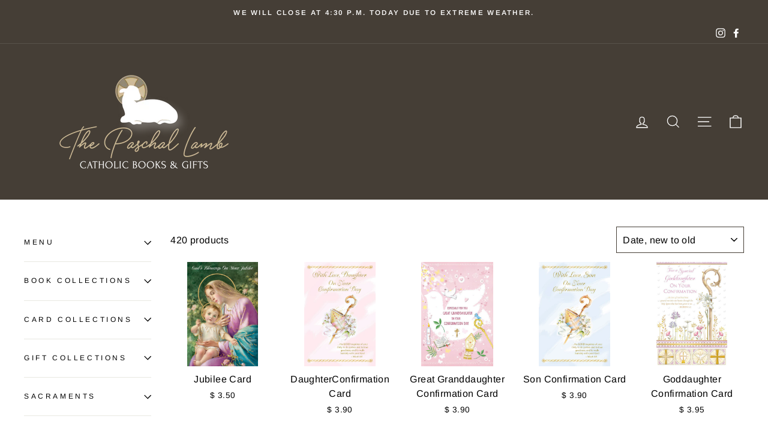

--- FILE ---
content_type: text/html; charset=utf-8
request_url: https://paschallamb.com/collections/greeting-cards?page=2
body_size: 29602
content:
<!doctype html>
<html class="no-js" lang="en" dir="ltr">
<head>
  <meta charset="utf-8">
  <meta http-equiv="X-UA-Compatible" content="IE=edge,chrome=1">
  <meta name="viewport" content="width=device-width,initial-scale=1">
  <meta name="theme-color" content="#800808">
  <link rel="canonical" href="https://paschallamb.com/collections/greeting-cards?page=2">
  <link rel="preconnect" href="https://cdn.shopify.com">
  <link rel="preconnect" href="https://fonts.shopifycdn.com">
  <link rel="dns-prefetch" href="https://productreviews.shopifycdn.com">
  <link rel="dns-prefetch" href="https://ajax.googleapis.com">
  <link rel="dns-prefetch" href="https://maps.googleapis.com">
  <link rel="dns-prefetch" href="https://maps.gstatic.com"><link rel="shortcut icon" href="//paschallamb.com/cdn/shop/files/White_Logo-1_32x32.png?v=1663503308" type="image/png" /><title>Greeting Cards
&ndash; Page 2
&ndash; The Paschal Lamb
</title>
<meta property="og:site_name" content="The Paschal Lamb">
  <meta property="og:url" content="https://paschallamb.com/collections/greeting-cards?page=2">
  <meta property="og:title" content="Greeting Cards">
  <meta property="og:type" content="website">
  <meta property="og:description" content="We provide Catholic Books & Bibles, Christian Gifts, Crucifixes, Jewelry, Statues, Art and more to friends in the Northern Virginia area and beyond."><meta property="og:image" content="http://paschallamb.com/cdn/shop/collections/CL60692.jpg?v=1655407927">
    <meta property="og:image:secure_url" content="https://paschallamb.com/cdn/shop/collections/CL60692.jpg?v=1655407927">
    <meta property="og:image:width" content="600">
    <meta property="og:image:height" content="600"><meta name="twitter:site" content="@">
  <meta name="twitter:card" content="summary_large_image">
  <meta name="twitter:title" content="Greeting Cards">
  <meta name="twitter:description" content="We provide Catholic Books & Bibles, Christian Gifts, Crucifixes, Jewelry, Statues, Art and more to friends in the Northern Virginia area and beyond.">
<style data-shopify>@font-face {
  font-family: "Bodoni Moda";
  font-weight: 500;
  font-style: normal;
  font-display: swap;
  src: url("//paschallamb.com/cdn/fonts/bodoni_moda/bodonimoda_n5.36d0da1db617c453fb46e8089790ab6dc72c2356.woff2") format("woff2"),
       url("//paschallamb.com/cdn/fonts/bodoni_moda/bodonimoda_n5.40f612bab009769f87511096f185d9228ad3baa3.woff") format("woff");
}

  @font-face {
  font-family: Arimo;
  font-weight: 400;
  font-style: normal;
  font-display: swap;
  src: url("//paschallamb.com/cdn/fonts/arimo/arimo_n4.a7efb558ca22d2002248bbe6f302a98edee38e35.woff2") format("woff2"),
       url("//paschallamb.com/cdn/fonts/arimo/arimo_n4.0da809f7d1d5ede2a73be7094ac00741efdb6387.woff") format("woff");
}


  @font-face {
  font-family: Arimo;
  font-weight: 600;
  font-style: normal;
  font-display: swap;
  src: url("//paschallamb.com/cdn/fonts/arimo/arimo_n6.9c18b0befd86597f319b7d7f925727d04c262b32.woff2") format("woff2"),
       url("//paschallamb.com/cdn/fonts/arimo/arimo_n6.422bf6679b81a8bfb1b25d19299a53688390c2b9.woff") format("woff");
}

  @font-face {
  font-family: Arimo;
  font-weight: 400;
  font-style: italic;
  font-display: swap;
  src: url("//paschallamb.com/cdn/fonts/arimo/arimo_i4.438ddb21a1b98c7230698d70dc1a21df235701b2.woff2") format("woff2"),
       url("//paschallamb.com/cdn/fonts/arimo/arimo_i4.0e1908a0dc1ec32fabb5a03a0c9ee2083f82e3d7.woff") format("woff");
}

  @font-face {
  font-family: Arimo;
  font-weight: 600;
  font-style: italic;
  font-display: swap;
  src: url("//paschallamb.com/cdn/fonts/arimo/arimo_i6.f0bf3dae51f72fa5b2cefdfe865a6fbb7701a14c.woff2") format("woff2"),
       url("//paschallamb.com/cdn/fonts/arimo/arimo_i6.3489f579170784cd222ed21c14f1e8f1a3c0d044.woff") format("woff");
}

</style><link href="//paschallamb.com/cdn/shop/t/14/assets/theme.css?v=39216747449004324971696958191" rel="stylesheet" type="text/css" media="all" />
<style data-shopify>:root {
    --typeHeaderPrimary: "Bodoni Moda";
    --typeHeaderFallback: serif;
    --typeHeaderSize: 38px;
    --typeHeaderWeight: 500;
    --typeHeaderLineHeight: 1;
    --typeHeaderSpacing: 0.0em;

    --typeBasePrimary:Arimo;
    --typeBaseFallback:sans-serif;
    --typeBaseSize: 16px;
    --typeBaseWeight: 400;
    --typeBaseSpacing: 0.025em;
    --typeBaseLineHeight: 1.6;

    --typeCollectionTitle: 16px;

    --iconWeight: 3px;
    --iconLinecaps: miter;

    
      --buttonRadius: 0px;
    

    --colorGridOverlayOpacity: 0.1;
  }

  .placeholder-content {
    background-image: linear-gradient(100deg, #ffffff 40%, #f7f7f7 63%, #ffffff 79%);
  }</style><script>
    document.documentElement.className = document.documentElement.className.replace('no-js', 'js');

    window.theme = window.theme || {};
    theme.routes = {
      home: "/",
      cart: "/cart.js",
      cartPage: "/cart",
      cartAdd: "/cart/add.js",
      cartChange: "/cart/change.js"
    };
    theme.strings = {
      soldOut: "Sold Out",
      unavailable: "Unavailable",
      stockLabel: "Only [count] items in stock!",
      willNotShipUntil: "Will not ship until [date]",
      willBeInStockAfter: "Will be in stock after [date]",
      waitingForStock: "Inventory on the way",
      savePrice: "Save [saved_amount]",
      cartEmpty: "Your cart is currently empty.",
      cartTermsConfirmation: "You must agree with the terms and conditions of sales to check out",
      searchCollections: "Collections:",
      searchPages: "Pages:",
      searchArticles: "Articles:"
    };
    theme.settings = {
      dynamicVariantsEnable: true,
      dynamicVariantType: "button",
      cartType: "drawer",
      isCustomerTemplate: false,
      moneyFormat: "$ {{amount}}",
      saveType: "dollar",
      recentlyViewedEnabled: false,
      productImageSize: "square",
      productImageCover: false,
      predictiveSearch: true,
      predictiveSearchType: "product,page",
      inventoryThreshold: 2,
      quickView: true,
      themeName: 'Impulse',
      themeVersion: "4.1.4"
    };
  </script>

  <script>window.performance && window.performance.mark && window.performance.mark('shopify.content_for_header.start');</script><meta name="facebook-domain-verification" content="5b6wqpqvenio8yz01mlagy6cimc8ij">
<meta name="facebook-domain-verification" content="dahyicsrtqletdfi5d8yyb7aztsn9t">
<meta name="google-site-verification" content="4fFe2HCH4GpzlprONcdiVfKFJCE5bTYR5aNe0zqWCNQ">
<meta id="shopify-digital-wallet" name="shopify-digital-wallet" content="/11937038/digital_wallets/dialog">
<meta name="shopify-checkout-api-token" content="cdf8cc9e84eab3b79c70f7cbaafaef26">
<meta id="in-context-paypal-metadata" data-shop-id="11937038" data-venmo-supported="false" data-environment="production" data-locale="en_US" data-paypal-v4="true" data-currency="USD">
<link rel="alternate" type="application/atom+xml" title="Feed" href="/collections/greeting-cards.atom" />
<link rel="prev" href="/collections/greeting-cards?page=1">
<link rel="next" href="/collections/greeting-cards?page=3">
<link rel="alternate" type="application/json+oembed" href="https://paschallamb.com/collections/greeting-cards.oembed?page=2">
<script async="async" src="/checkouts/internal/preloads.js?locale=en-US"></script>
<link rel="preconnect" href="https://shop.app" crossorigin="anonymous">
<script async="async" src="https://shop.app/checkouts/internal/preloads.js?locale=en-US&shop_id=11937038" crossorigin="anonymous"></script>
<script id="shopify-features" type="application/json">{"accessToken":"cdf8cc9e84eab3b79c70f7cbaafaef26","betas":["rich-media-storefront-analytics"],"domain":"paschallamb.com","predictiveSearch":true,"shopId":11937038,"locale":"en"}</script>
<script>var Shopify = Shopify || {};
Shopify.shop = "the-paschal-lamb.myshopify.com";
Shopify.locale = "en";
Shopify.currency = {"active":"USD","rate":"1.0"};
Shopify.country = "US";
Shopify.theme = {"name":"Impulse","id":120148820079,"schema_name":"Impulse","schema_version":"4.1.4","theme_store_id":857,"role":"main"};
Shopify.theme.handle = "null";
Shopify.theme.style = {"id":null,"handle":null};
Shopify.cdnHost = "paschallamb.com/cdn";
Shopify.routes = Shopify.routes || {};
Shopify.routes.root = "/";</script>
<script type="module">!function(o){(o.Shopify=o.Shopify||{}).modules=!0}(window);</script>
<script>!function(o){function n(){var o=[];function n(){o.push(Array.prototype.slice.apply(arguments))}return n.q=o,n}var t=o.Shopify=o.Shopify||{};t.loadFeatures=n(),t.autoloadFeatures=n()}(window);</script>
<script>
  window.ShopifyPay = window.ShopifyPay || {};
  window.ShopifyPay.apiHost = "shop.app\/pay";
  window.ShopifyPay.redirectState = null;
</script>
<script id="shop-js-analytics" type="application/json">{"pageType":"collection"}</script>
<script defer="defer" async type="module" src="//paschallamb.com/cdn/shopifycloud/shop-js/modules/v2/client.init-shop-cart-sync_BN7fPSNr.en.esm.js"></script>
<script defer="defer" async type="module" src="//paschallamb.com/cdn/shopifycloud/shop-js/modules/v2/chunk.common_Cbph3Kss.esm.js"></script>
<script defer="defer" async type="module" src="//paschallamb.com/cdn/shopifycloud/shop-js/modules/v2/chunk.modal_DKumMAJ1.esm.js"></script>
<script type="module">
  await import("//paschallamb.com/cdn/shopifycloud/shop-js/modules/v2/client.init-shop-cart-sync_BN7fPSNr.en.esm.js");
await import("//paschallamb.com/cdn/shopifycloud/shop-js/modules/v2/chunk.common_Cbph3Kss.esm.js");
await import("//paschallamb.com/cdn/shopifycloud/shop-js/modules/v2/chunk.modal_DKumMAJ1.esm.js");

  window.Shopify.SignInWithShop?.initShopCartSync?.({"fedCMEnabled":true,"windoidEnabled":true});

</script>
<script>
  window.Shopify = window.Shopify || {};
  if (!window.Shopify.featureAssets) window.Shopify.featureAssets = {};
  window.Shopify.featureAssets['shop-js'] = {"shop-cart-sync":["modules/v2/client.shop-cart-sync_CJVUk8Jm.en.esm.js","modules/v2/chunk.common_Cbph3Kss.esm.js","modules/v2/chunk.modal_DKumMAJ1.esm.js"],"init-fed-cm":["modules/v2/client.init-fed-cm_7Fvt41F4.en.esm.js","modules/v2/chunk.common_Cbph3Kss.esm.js","modules/v2/chunk.modal_DKumMAJ1.esm.js"],"init-shop-email-lookup-coordinator":["modules/v2/client.init-shop-email-lookup-coordinator_Cc088_bR.en.esm.js","modules/v2/chunk.common_Cbph3Kss.esm.js","modules/v2/chunk.modal_DKumMAJ1.esm.js"],"init-windoid":["modules/v2/client.init-windoid_hPopwJRj.en.esm.js","modules/v2/chunk.common_Cbph3Kss.esm.js","modules/v2/chunk.modal_DKumMAJ1.esm.js"],"shop-button":["modules/v2/client.shop-button_B0jaPSNF.en.esm.js","modules/v2/chunk.common_Cbph3Kss.esm.js","modules/v2/chunk.modal_DKumMAJ1.esm.js"],"shop-cash-offers":["modules/v2/client.shop-cash-offers_DPIskqss.en.esm.js","modules/v2/chunk.common_Cbph3Kss.esm.js","modules/v2/chunk.modal_DKumMAJ1.esm.js"],"shop-toast-manager":["modules/v2/client.shop-toast-manager_CK7RT69O.en.esm.js","modules/v2/chunk.common_Cbph3Kss.esm.js","modules/v2/chunk.modal_DKumMAJ1.esm.js"],"init-shop-cart-sync":["modules/v2/client.init-shop-cart-sync_BN7fPSNr.en.esm.js","modules/v2/chunk.common_Cbph3Kss.esm.js","modules/v2/chunk.modal_DKumMAJ1.esm.js"],"init-customer-accounts-sign-up":["modules/v2/client.init-customer-accounts-sign-up_CfPf4CXf.en.esm.js","modules/v2/client.shop-login-button_DeIztwXF.en.esm.js","modules/v2/chunk.common_Cbph3Kss.esm.js","modules/v2/chunk.modal_DKumMAJ1.esm.js"],"pay-button":["modules/v2/client.pay-button_CgIwFSYN.en.esm.js","modules/v2/chunk.common_Cbph3Kss.esm.js","modules/v2/chunk.modal_DKumMAJ1.esm.js"],"init-customer-accounts":["modules/v2/client.init-customer-accounts_DQ3x16JI.en.esm.js","modules/v2/client.shop-login-button_DeIztwXF.en.esm.js","modules/v2/chunk.common_Cbph3Kss.esm.js","modules/v2/chunk.modal_DKumMAJ1.esm.js"],"avatar":["modules/v2/client.avatar_BTnouDA3.en.esm.js"],"init-shop-for-new-customer-accounts":["modules/v2/client.init-shop-for-new-customer-accounts_CsZy_esa.en.esm.js","modules/v2/client.shop-login-button_DeIztwXF.en.esm.js","modules/v2/chunk.common_Cbph3Kss.esm.js","modules/v2/chunk.modal_DKumMAJ1.esm.js"],"shop-follow-button":["modules/v2/client.shop-follow-button_BRMJjgGd.en.esm.js","modules/v2/chunk.common_Cbph3Kss.esm.js","modules/v2/chunk.modal_DKumMAJ1.esm.js"],"checkout-modal":["modules/v2/client.checkout-modal_B9Drz_yf.en.esm.js","modules/v2/chunk.common_Cbph3Kss.esm.js","modules/v2/chunk.modal_DKumMAJ1.esm.js"],"shop-login-button":["modules/v2/client.shop-login-button_DeIztwXF.en.esm.js","modules/v2/chunk.common_Cbph3Kss.esm.js","modules/v2/chunk.modal_DKumMAJ1.esm.js"],"lead-capture":["modules/v2/client.lead-capture_DXYzFM3R.en.esm.js","modules/v2/chunk.common_Cbph3Kss.esm.js","modules/v2/chunk.modal_DKumMAJ1.esm.js"],"shop-login":["modules/v2/client.shop-login_CA5pJqmO.en.esm.js","modules/v2/chunk.common_Cbph3Kss.esm.js","modules/v2/chunk.modal_DKumMAJ1.esm.js"],"payment-terms":["modules/v2/client.payment-terms_BxzfvcZJ.en.esm.js","modules/v2/chunk.common_Cbph3Kss.esm.js","modules/v2/chunk.modal_DKumMAJ1.esm.js"]};
</script>
<script id="__st">var __st={"a":11937038,"offset":-18000,"reqid":"df8feaa5-d1aa-47e4-8238-16a1d9475231-1769909339","pageurl":"paschallamb.com\/collections\/greeting-cards?page=2","u":"36130d299e4e","p":"collection","rtyp":"collection","rid":282802454639};</script>
<script>window.ShopifyPaypalV4VisibilityTracking = true;</script>
<script id="captcha-bootstrap">!function(){'use strict';const t='contact',e='account',n='new_comment',o=[[t,t],['blogs',n],['comments',n],[t,'customer']],c=[[e,'customer_login'],[e,'guest_login'],[e,'recover_customer_password'],[e,'create_customer']],r=t=>t.map((([t,e])=>`form[action*='/${t}']:not([data-nocaptcha='true']) input[name='form_type'][value='${e}']`)).join(','),a=t=>()=>t?[...document.querySelectorAll(t)].map((t=>t.form)):[];function s(){const t=[...o],e=r(t);return a(e)}const i='password',u='form_key',d=['recaptcha-v3-token','g-recaptcha-response','h-captcha-response',i],f=()=>{try{return window.sessionStorage}catch{return}},m='__shopify_v',_=t=>t.elements[u];function p(t,e,n=!1){try{const o=window.sessionStorage,c=JSON.parse(o.getItem(e)),{data:r}=function(t){const{data:e,action:n}=t;return t[m]||n?{data:e,action:n}:{data:t,action:n}}(c);for(const[e,n]of Object.entries(r))t.elements[e]&&(t.elements[e].value=n);n&&o.removeItem(e)}catch(o){console.error('form repopulation failed',{error:o})}}const l='form_type',E='cptcha';function T(t){t.dataset[E]=!0}const w=window,h=w.document,L='Shopify',v='ce_forms',y='captcha';let A=!1;((t,e)=>{const n=(g='f06e6c50-85a8-45c8-87d0-21a2b65856fe',I='https://cdn.shopify.com/shopifycloud/storefront-forms-hcaptcha/ce_storefront_forms_captcha_hcaptcha.v1.5.2.iife.js',D={infoText:'Protected by hCaptcha',privacyText:'Privacy',termsText:'Terms'},(t,e,n)=>{const o=w[L][v],c=o.bindForm;if(c)return c(t,g,e,D).then(n);var r;o.q.push([[t,g,e,D],n]),r=I,A||(h.body.append(Object.assign(h.createElement('script'),{id:'captcha-provider',async:!0,src:r})),A=!0)});var g,I,D;w[L]=w[L]||{},w[L][v]=w[L][v]||{},w[L][v].q=[],w[L][y]=w[L][y]||{},w[L][y].protect=function(t,e){n(t,void 0,e),T(t)},Object.freeze(w[L][y]),function(t,e,n,w,h,L){const[v,y,A,g]=function(t,e,n){const i=e?o:[],u=t?c:[],d=[...i,...u],f=r(d),m=r(i),_=r(d.filter((([t,e])=>n.includes(e))));return[a(f),a(m),a(_),s()]}(w,h,L),I=t=>{const e=t.target;return e instanceof HTMLFormElement?e:e&&e.form},D=t=>v().includes(t);t.addEventListener('submit',(t=>{const e=I(t);if(!e)return;const n=D(e)&&!e.dataset.hcaptchaBound&&!e.dataset.recaptchaBound,o=_(e),c=g().includes(e)&&(!o||!o.value);(n||c)&&t.preventDefault(),c&&!n&&(function(t){try{if(!f())return;!function(t){const e=f();if(!e)return;const n=_(t);if(!n)return;const o=n.value;o&&e.removeItem(o)}(t);const e=Array.from(Array(32),(()=>Math.random().toString(36)[2])).join('');!function(t,e){_(t)||t.append(Object.assign(document.createElement('input'),{type:'hidden',name:u})),t.elements[u].value=e}(t,e),function(t,e){const n=f();if(!n)return;const o=[...t.querySelectorAll(`input[type='${i}']`)].map((({name:t})=>t)),c=[...d,...o],r={};for(const[a,s]of new FormData(t).entries())c.includes(a)||(r[a]=s);n.setItem(e,JSON.stringify({[m]:1,action:t.action,data:r}))}(t,e)}catch(e){console.error('failed to persist form',e)}}(e),e.submit())}));const S=(t,e)=>{t&&!t.dataset[E]&&(n(t,e.some((e=>e===t))),T(t))};for(const o of['focusin','change'])t.addEventListener(o,(t=>{const e=I(t);D(e)&&S(e,y())}));const B=e.get('form_key'),M=e.get(l),P=B&&M;t.addEventListener('DOMContentLoaded',(()=>{const t=y();if(P)for(const e of t)e.elements[l].value===M&&p(e,B);[...new Set([...A(),...v().filter((t=>'true'===t.dataset.shopifyCaptcha))])].forEach((e=>S(e,t)))}))}(h,new URLSearchParams(w.location.search),n,t,e,['guest_login'])})(!0,!0)}();</script>
<script integrity="sha256-4kQ18oKyAcykRKYeNunJcIwy7WH5gtpwJnB7kiuLZ1E=" data-source-attribution="shopify.loadfeatures" defer="defer" src="//paschallamb.com/cdn/shopifycloud/storefront/assets/storefront/load_feature-a0a9edcb.js" crossorigin="anonymous"></script>
<script crossorigin="anonymous" defer="defer" src="//paschallamb.com/cdn/shopifycloud/storefront/assets/shopify_pay/storefront-65b4c6d7.js?v=20250812"></script>
<script data-source-attribution="shopify.dynamic_checkout.dynamic.init">var Shopify=Shopify||{};Shopify.PaymentButton=Shopify.PaymentButton||{isStorefrontPortableWallets:!0,init:function(){window.Shopify.PaymentButton.init=function(){};var t=document.createElement("script");t.src="https://paschallamb.com/cdn/shopifycloud/portable-wallets/latest/portable-wallets.en.js",t.type="module",document.head.appendChild(t)}};
</script>
<script data-source-attribution="shopify.dynamic_checkout.buyer_consent">
  function portableWalletsHideBuyerConsent(e){var t=document.getElementById("shopify-buyer-consent"),n=document.getElementById("shopify-subscription-policy-button");t&&n&&(t.classList.add("hidden"),t.setAttribute("aria-hidden","true"),n.removeEventListener("click",e))}function portableWalletsShowBuyerConsent(e){var t=document.getElementById("shopify-buyer-consent"),n=document.getElementById("shopify-subscription-policy-button");t&&n&&(t.classList.remove("hidden"),t.removeAttribute("aria-hidden"),n.addEventListener("click",e))}window.Shopify?.PaymentButton&&(window.Shopify.PaymentButton.hideBuyerConsent=portableWalletsHideBuyerConsent,window.Shopify.PaymentButton.showBuyerConsent=portableWalletsShowBuyerConsent);
</script>
<script data-source-attribution="shopify.dynamic_checkout.cart.bootstrap">document.addEventListener("DOMContentLoaded",(function(){function t(){return document.querySelector("shopify-accelerated-checkout-cart, shopify-accelerated-checkout")}if(t())Shopify.PaymentButton.init();else{new MutationObserver((function(e,n){t()&&(Shopify.PaymentButton.init(),n.disconnect())})).observe(document.body,{childList:!0,subtree:!0})}}));
</script>
<link id="shopify-accelerated-checkout-styles" rel="stylesheet" media="screen" href="https://paschallamb.com/cdn/shopifycloud/portable-wallets/latest/accelerated-checkout-backwards-compat.css" crossorigin="anonymous">
<style id="shopify-accelerated-checkout-cart">
        #shopify-buyer-consent {
  margin-top: 1em;
  display: inline-block;
  width: 100%;
}

#shopify-buyer-consent.hidden {
  display: none;
}

#shopify-subscription-policy-button {
  background: none;
  border: none;
  padding: 0;
  text-decoration: underline;
  font-size: inherit;
  cursor: pointer;
}

#shopify-subscription-policy-button::before {
  box-shadow: none;
}

      </style>

<script>window.performance && window.performance.mark && window.performance.mark('shopify.content_for_header.end');</script>

  <script src="//paschallamb.com/cdn/shop/t/14/assets/vendor-scripts-v9.js" defer="defer"></script><script src="//paschallamb.com/cdn/shop/t/14/assets/theme.min.js?v=60451137851990189171623249985" defer="defer"></script><!-- BEGIN app block: shopify://apps/searchpie-seo-speed/blocks/sb-snippets/29f6c508-9bb9-4e93-9f98-b637b62f3552 -->



<!-- BEGIN app snippet: sb-detect-broken-link --><script></script><!-- END app snippet -->
<!-- BEGIN app snippet: internal-link --><script>
	
</script><!-- END app snippet -->
<!-- BEGIN app snippet: social-tags --><!-- SearchPie Social Tags -->


<!-- END SearchPie Social Tags --><!-- END app snippet -->
<!-- BEGIN app snippet: sb-nx -->

<!-- END app snippet -->
<!-- END SearchPie snippets -->
<!-- END app block --><link href="https://monorail-edge.shopifysvc.com" rel="dns-prefetch">
<script>(function(){if ("sendBeacon" in navigator && "performance" in window) {try {var session_token_from_headers = performance.getEntriesByType('navigation')[0].serverTiming.find(x => x.name == '_s').description;} catch {var session_token_from_headers = undefined;}var session_cookie_matches = document.cookie.match(/_shopify_s=([^;]*)/);var session_token_from_cookie = session_cookie_matches && session_cookie_matches.length === 2 ? session_cookie_matches[1] : "";var session_token = session_token_from_headers || session_token_from_cookie || "";function handle_abandonment_event(e) {var entries = performance.getEntries().filter(function(entry) {return /monorail-edge.shopifysvc.com/.test(entry.name);});if (!window.abandonment_tracked && entries.length === 0) {window.abandonment_tracked = true;var currentMs = Date.now();var navigation_start = performance.timing.navigationStart;var payload = {shop_id: 11937038,url: window.location.href,navigation_start,duration: currentMs - navigation_start,session_token,page_type: "collection"};window.navigator.sendBeacon("https://monorail-edge.shopifysvc.com/v1/produce", JSON.stringify({schema_id: "online_store_buyer_site_abandonment/1.1",payload: payload,metadata: {event_created_at_ms: currentMs,event_sent_at_ms: currentMs}}));}}window.addEventListener('pagehide', handle_abandonment_event);}}());</script>
<script id="web-pixels-manager-setup">(function e(e,d,r,n,o){if(void 0===o&&(o={}),!Boolean(null===(a=null===(i=window.Shopify)||void 0===i?void 0:i.analytics)||void 0===a?void 0:a.replayQueue)){var i,a;window.Shopify=window.Shopify||{};var t=window.Shopify;t.analytics=t.analytics||{};var s=t.analytics;s.replayQueue=[],s.publish=function(e,d,r){return s.replayQueue.push([e,d,r]),!0};try{self.performance.mark("wpm:start")}catch(e){}var l=function(){var e={modern:/Edge?\/(1{2}[4-9]|1[2-9]\d|[2-9]\d{2}|\d{4,})\.\d+(\.\d+|)|Firefox\/(1{2}[4-9]|1[2-9]\d|[2-9]\d{2}|\d{4,})\.\d+(\.\d+|)|Chrom(ium|e)\/(9{2}|\d{3,})\.\d+(\.\d+|)|(Maci|X1{2}).+ Version\/(15\.\d+|(1[6-9]|[2-9]\d|\d{3,})\.\d+)([,.]\d+|)( \(\w+\)|)( Mobile\/\w+|) Safari\/|Chrome.+OPR\/(9{2}|\d{3,})\.\d+\.\d+|(CPU[ +]OS|iPhone[ +]OS|CPU[ +]iPhone|CPU IPhone OS|CPU iPad OS)[ +]+(15[._]\d+|(1[6-9]|[2-9]\d|\d{3,})[._]\d+)([._]\d+|)|Android:?[ /-](13[3-9]|1[4-9]\d|[2-9]\d{2}|\d{4,})(\.\d+|)(\.\d+|)|Android.+Firefox\/(13[5-9]|1[4-9]\d|[2-9]\d{2}|\d{4,})\.\d+(\.\d+|)|Android.+Chrom(ium|e)\/(13[3-9]|1[4-9]\d|[2-9]\d{2}|\d{4,})\.\d+(\.\d+|)|SamsungBrowser\/([2-9]\d|\d{3,})\.\d+/,legacy:/Edge?\/(1[6-9]|[2-9]\d|\d{3,})\.\d+(\.\d+|)|Firefox\/(5[4-9]|[6-9]\d|\d{3,})\.\d+(\.\d+|)|Chrom(ium|e)\/(5[1-9]|[6-9]\d|\d{3,})\.\d+(\.\d+|)([\d.]+$|.*Safari\/(?![\d.]+ Edge\/[\d.]+$))|(Maci|X1{2}).+ Version\/(10\.\d+|(1[1-9]|[2-9]\d|\d{3,})\.\d+)([,.]\d+|)( \(\w+\)|)( Mobile\/\w+|) Safari\/|Chrome.+OPR\/(3[89]|[4-9]\d|\d{3,})\.\d+\.\d+|(CPU[ +]OS|iPhone[ +]OS|CPU[ +]iPhone|CPU IPhone OS|CPU iPad OS)[ +]+(10[._]\d+|(1[1-9]|[2-9]\d|\d{3,})[._]\d+)([._]\d+|)|Android:?[ /-](13[3-9]|1[4-9]\d|[2-9]\d{2}|\d{4,})(\.\d+|)(\.\d+|)|Mobile Safari.+OPR\/([89]\d|\d{3,})\.\d+\.\d+|Android.+Firefox\/(13[5-9]|1[4-9]\d|[2-9]\d{2}|\d{4,})\.\d+(\.\d+|)|Android.+Chrom(ium|e)\/(13[3-9]|1[4-9]\d|[2-9]\d{2}|\d{4,})\.\d+(\.\d+|)|Android.+(UC? ?Browser|UCWEB|U3)[ /]?(15\.([5-9]|\d{2,})|(1[6-9]|[2-9]\d|\d{3,})\.\d+)\.\d+|SamsungBrowser\/(5\.\d+|([6-9]|\d{2,})\.\d+)|Android.+MQ{2}Browser\/(14(\.(9|\d{2,})|)|(1[5-9]|[2-9]\d|\d{3,})(\.\d+|))(\.\d+|)|K[Aa][Ii]OS\/(3\.\d+|([4-9]|\d{2,})\.\d+)(\.\d+|)/},d=e.modern,r=e.legacy,n=navigator.userAgent;return n.match(d)?"modern":n.match(r)?"legacy":"unknown"}(),u="modern"===l?"modern":"legacy",c=(null!=n?n:{modern:"",legacy:""})[u],f=function(e){return[e.baseUrl,"/wpm","/b",e.hashVersion,"modern"===e.buildTarget?"m":"l",".js"].join("")}({baseUrl:d,hashVersion:r,buildTarget:u}),m=function(e){var d=e.version,r=e.bundleTarget,n=e.surface,o=e.pageUrl,i=e.monorailEndpoint;return{emit:function(e){var a=e.status,t=e.errorMsg,s=(new Date).getTime(),l=JSON.stringify({metadata:{event_sent_at_ms:s},events:[{schema_id:"web_pixels_manager_load/3.1",payload:{version:d,bundle_target:r,page_url:o,status:a,surface:n,error_msg:t},metadata:{event_created_at_ms:s}}]});if(!i)return console&&console.warn&&console.warn("[Web Pixels Manager] No Monorail endpoint provided, skipping logging."),!1;try{return self.navigator.sendBeacon.bind(self.navigator)(i,l)}catch(e){}var u=new XMLHttpRequest;try{return u.open("POST",i,!0),u.setRequestHeader("Content-Type","text/plain"),u.send(l),!0}catch(e){return console&&console.warn&&console.warn("[Web Pixels Manager] Got an unhandled error while logging to Monorail."),!1}}}}({version:r,bundleTarget:l,surface:e.surface,pageUrl:self.location.href,monorailEndpoint:e.monorailEndpoint});try{o.browserTarget=l,function(e){var d=e.src,r=e.async,n=void 0===r||r,o=e.onload,i=e.onerror,a=e.sri,t=e.scriptDataAttributes,s=void 0===t?{}:t,l=document.createElement("script"),u=document.querySelector("head"),c=document.querySelector("body");if(l.async=n,l.src=d,a&&(l.integrity=a,l.crossOrigin="anonymous"),s)for(var f in s)if(Object.prototype.hasOwnProperty.call(s,f))try{l.dataset[f]=s[f]}catch(e){}if(o&&l.addEventListener("load",o),i&&l.addEventListener("error",i),u)u.appendChild(l);else{if(!c)throw new Error("Did not find a head or body element to append the script");c.appendChild(l)}}({src:f,async:!0,onload:function(){if(!function(){var e,d;return Boolean(null===(d=null===(e=window.Shopify)||void 0===e?void 0:e.analytics)||void 0===d?void 0:d.initialized)}()){var d=window.webPixelsManager.init(e)||void 0;if(d){var r=window.Shopify.analytics;r.replayQueue.forEach((function(e){var r=e[0],n=e[1],o=e[2];d.publishCustomEvent(r,n,o)})),r.replayQueue=[],r.publish=d.publishCustomEvent,r.visitor=d.visitor,r.initialized=!0}}},onerror:function(){return m.emit({status:"failed",errorMsg:"".concat(f," has failed to load")})},sri:function(e){var d=/^sha384-[A-Za-z0-9+/=]+$/;return"string"==typeof e&&d.test(e)}(c)?c:"",scriptDataAttributes:o}),m.emit({status:"loading"})}catch(e){m.emit({status:"failed",errorMsg:(null==e?void 0:e.message)||"Unknown error"})}}})({shopId: 11937038,storefrontBaseUrl: "https://paschallamb.com",extensionsBaseUrl: "https://extensions.shopifycdn.com/cdn/shopifycloud/web-pixels-manager",monorailEndpoint: "https://monorail-edge.shopifysvc.com/unstable/produce_batch",surface: "storefront-renderer",enabledBetaFlags: ["2dca8a86"],webPixelsConfigList: [{"id":"851509567","configuration":"{\"config\":\"{\\\"pixel_id\\\":\\\"G-XL9X04X7D6\\\",\\\"target_country\\\":\\\"US\\\",\\\"gtag_events\\\":[{\\\"type\\\":\\\"begin_checkout\\\",\\\"action_label\\\":\\\"G-XL9X04X7D6\\\"},{\\\"type\\\":\\\"search\\\",\\\"action_label\\\":\\\"G-XL9X04X7D6\\\"},{\\\"type\\\":\\\"view_item\\\",\\\"action_label\\\":[\\\"G-XL9X04X7D6\\\",\\\"MC-N0LNFYCYDH\\\"]},{\\\"type\\\":\\\"purchase\\\",\\\"action_label\\\":[\\\"G-XL9X04X7D6\\\",\\\"MC-N0LNFYCYDH\\\"]},{\\\"type\\\":\\\"page_view\\\",\\\"action_label\\\":[\\\"G-XL9X04X7D6\\\",\\\"MC-N0LNFYCYDH\\\"]},{\\\"type\\\":\\\"add_payment_info\\\",\\\"action_label\\\":\\\"G-XL9X04X7D6\\\"},{\\\"type\\\":\\\"add_to_cart\\\",\\\"action_label\\\":\\\"G-XL9X04X7D6\\\"}],\\\"enable_monitoring_mode\\\":false}\"}","eventPayloadVersion":"v1","runtimeContext":"OPEN","scriptVersion":"b2a88bafab3e21179ed38636efcd8a93","type":"APP","apiClientId":1780363,"privacyPurposes":[],"dataSharingAdjustments":{"protectedCustomerApprovalScopes":["read_customer_address","read_customer_email","read_customer_name","read_customer_personal_data","read_customer_phone"]}},{"id":"370770239","configuration":"{\"pixel_id\":\"296160864778555\",\"pixel_type\":\"facebook_pixel\",\"metaapp_system_user_token\":\"-\"}","eventPayloadVersion":"v1","runtimeContext":"OPEN","scriptVersion":"ca16bc87fe92b6042fbaa3acc2fbdaa6","type":"APP","apiClientId":2329312,"privacyPurposes":["ANALYTICS","MARKETING","SALE_OF_DATA"],"dataSharingAdjustments":{"protectedCustomerApprovalScopes":["read_customer_address","read_customer_email","read_customer_name","read_customer_personal_data","read_customer_phone"]}},{"id":"shopify-app-pixel","configuration":"{}","eventPayloadVersion":"v1","runtimeContext":"STRICT","scriptVersion":"0450","apiClientId":"shopify-pixel","type":"APP","privacyPurposes":["ANALYTICS","MARKETING"]},{"id":"shopify-custom-pixel","eventPayloadVersion":"v1","runtimeContext":"LAX","scriptVersion":"0450","apiClientId":"shopify-pixel","type":"CUSTOM","privacyPurposes":["ANALYTICS","MARKETING"]}],isMerchantRequest: false,initData: {"shop":{"name":"The Paschal Lamb","paymentSettings":{"currencyCode":"USD"},"myshopifyDomain":"the-paschal-lamb.myshopify.com","countryCode":"US","storefrontUrl":"https:\/\/paschallamb.com"},"customer":null,"cart":null,"checkout":null,"productVariants":[],"purchasingCompany":null},},"https://paschallamb.com/cdn","1d2a099fw23dfb22ep557258f5m7a2edbae",{"modern":"","legacy":""},{"shopId":"11937038","storefrontBaseUrl":"https:\/\/paschallamb.com","extensionBaseUrl":"https:\/\/extensions.shopifycdn.com\/cdn\/shopifycloud\/web-pixels-manager","surface":"storefront-renderer","enabledBetaFlags":"[\"2dca8a86\"]","isMerchantRequest":"false","hashVersion":"1d2a099fw23dfb22ep557258f5m7a2edbae","publish":"custom","events":"[[\"page_viewed\",{}],[\"collection_viewed\",{\"collection\":{\"id\":\"282802454639\",\"title\":\"Greeting Cards\",\"productVariants\":[{\"price\":{\"amount\":3.5,\"currencyCode\":\"USD\"},\"product\":{\"title\":\"Jubilee Card\",\"vendor\":\"Greetings of Faith\",\"id\":\"10060161745215\",\"untranslatedTitle\":\"Jubilee Card\",\"url\":\"\/products\/jubilee-card-3\",\"type\":\"Cards\"},\"id\":\"51237049008447\",\"image\":{\"src\":\"\/\/paschallamb.com\/cdn\/shop\/files\/JUB82368.jpg?v=1754940635\"},\"sku\":\"82368\",\"title\":\"Default Title\",\"untranslatedTitle\":\"Default Title\"},{\"price\":{\"amount\":3.9,\"currencyCode\":\"USD\"},\"product\":{\"title\":\"DaughterConfirmation Card\",\"vendor\":\"Greetings of Faith\",\"id\":\"10060158304575\",\"untranslatedTitle\":\"DaughterConfirmation Card\",\"url\":\"\/products\/daughterconfirmation-card\",\"type\":\"Cards\"},\"id\":\"51237036065087\",\"image\":{\"src\":\"\/\/paschallamb.com\/cdn\/shop\/files\/CONF88670_1b604aa2-58fb-4dd9-be78-6a01d2de564c.jpg?v=1755180098\"},\"sku\":\"88670\",\"title\":\"Default Title\",\"untranslatedTitle\":\"Default Title\"},{\"price\":{\"amount\":3.9,\"currencyCode\":\"USD\"},\"product\":{\"title\":\"Great Granddaughter Confirmation Card\",\"vendor\":\"Greetings of Faith\",\"id\":\"10060146442559\",\"untranslatedTitle\":\"Great Granddaughter Confirmation Card\",\"url\":\"\/products\/great-granddaughter-confirmation-card-1\",\"type\":\"Cards\"},\"id\":\"51236997071167\",\"image\":{\"src\":\"\/\/paschallamb.com\/cdn\/shop\/files\/CONF88519.jpg?v=1754940030\"},\"sku\":\"88519\",\"title\":\"Default Title\",\"untranslatedTitle\":\"Default Title\"},{\"price\":{\"amount\":3.9,\"currencyCode\":\"USD\"},\"product\":{\"title\":\"Son Confirmation Card\",\"vendor\":\"Greetings of Faith\",\"id\":\"10060108857663\",\"untranslatedTitle\":\"Son Confirmation Card\",\"url\":\"\/products\/son-confirmation-card-3\",\"type\":\"Cards\"},\"id\":\"51236935434559\",\"image\":{\"src\":\"\/\/paschallamb.com\/cdn\/shop\/files\/CONF88669.jpg?v=1754938836\"},\"sku\":\"88669\",\"title\":\"Default Title\",\"untranslatedTitle\":\"Default Title\"},{\"price\":{\"amount\":3.95,\"currencyCode\":\"USD\"},\"product\":{\"title\":\"Goddaughter Confirmation Card\",\"vendor\":\"Greetings of Faith\",\"id\":\"10060106400063\",\"untranslatedTitle\":\"Goddaughter Confirmation Card\",\"url\":\"\/products\/goddaughter-confirmation-card-3\",\"type\":\"Cards\"},\"id\":\"51236932354367\",\"image\":{\"src\":\"\/\/paschallamb.com\/cdn\/shop\/files\/CONF86953_10224664-a634-4c7e-aa85-43482992cce9.jpg?v=1754937092\"},\"sku\":\"86953\",\"title\":\"Default Title\",\"untranslatedTitle\":\"Default Title\"},{\"price\":{\"amount\":3.95,\"currencyCode\":\"USD\"},\"product\":{\"title\":\"Son Confirmation Card\",\"vendor\":\"Greetings of Faith\",\"id\":\"10060090147135\",\"untranslatedTitle\":\"Son Confirmation Card\",\"url\":\"\/products\/son-confirmation-card-2\",\"type\":\"Cards\"},\"id\":\"51236895686975\",\"image\":{\"src\":\"\/\/paschallamb.com\/cdn\/shop\/files\/CONF86158.jpg?v=1754936246\"},\"sku\":\"86158\",\"title\":\"Default Title\",\"untranslatedTitle\":\"Default Title\"},{\"price\":{\"amount\":3.95,\"currencyCode\":\"USD\"},\"product\":{\"title\":\"Young Lady Confirmation Card\",\"vendor\":\"Greetings of Faith\",\"id\":\"10060086870335\",\"untranslatedTitle\":\"Young Lady Confirmation Card\",\"url\":\"\/products\/young-lady-confirmation-card\",\"type\":\"Cards\"},\"id\":\"51236891787583\",\"image\":{\"src\":\"\/\/paschallamb.com\/cdn\/shop\/files\/CONF86949_77a6f91f-577a-49bb-8495-35852f83dbb0.jpg?v=1754936124\"},\"sku\":\"86949\",\"title\":\"Default Title\",\"untranslatedTitle\":\"Default Title\"},{\"price\":{\"amount\":3.9,\"currencyCode\":\"USD\"},\"product\":{\"title\":\"Granddaughter Confirmation Card\",\"vendor\":\"Greetings of Faith\",\"id\":\"10060084642111\",\"untranslatedTitle\":\"Granddaughter Confirmation Card\",\"url\":\"\/products\/granddaughter-confirmation-card-5\",\"type\":\"Cards\"},\"id\":\"51236888248639\",\"image\":{\"src\":\"\/\/paschallamb.com\/cdn\/shop\/files\/CONF88515.jpg?v=1754935937\"},\"sku\":\"88515\",\"title\":\"Default Title\",\"untranslatedTitle\":\"Default Title\"},{\"price\":{\"amount\":3.25,\"currencyCode\":\"USD\"},\"product\":{\"title\":\"Great Grandson Confirmation Card\",\"vendor\":\"Greetings of Faith\",\"id\":\"10060079825215\",\"untranslatedTitle\":\"Great Grandson Confirmation Card\",\"url\":\"\/products\/great-grandson-confirmation-card-3\",\"type\":\"Cards\"},\"id\":\"51236870619455\",\"image\":{\"src\":\"\/\/paschallamb.com\/cdn\/shop\/files\/CONF89920.jpg?v=1754935811\"},\"sku\":\"89920\",\"title\":\"Default Title\",\"untranslatedTitle\":\"Default Title\"},{\"price\":{\"amount\":3.9,\"currencyCode\":\"USD\"},\"product\":{\"title\":\"Confirmation Card\",\"vendor\":\"Greetings of Faith\",\"id\":\"10060069175615\",\"untranslatedTitle\":\"Confirmation Card\",\"url\":\"\/products\/confirmation-card-16\",\"type\":\"Cards\"},\"id\":\"51236855939391\",\"image\":{\"src\":\"\/\/paschallamb.com\/cdn\/shop\/files\/CONF88663_3b707d75-5afa-4998-a2e1-f1203de33626.jpg?v=1754935214\"},\"sku\":\"88663\",\"title\":\"Default Title\",\"untranslatedTitle\":\"Default Title\"},{\"price\":{\"amount\":3.9,\"currencyCode\":\"USD\"},\"product\":{\"title\":\"Vows Card\",\"vendor\":\"Greetings of Faith\",\"id\":\"10060025102655\",\"untranslatedTitle\":\"Vows Card\",\"url\":\"\/products\/as-you-take-your-vows-card-1\",\"type\":\"Cards\"},\"id\":\"51236789879103\",\"image\":{\"src\":\"\/\/paschallamb.com\/cdn\/shop\/files\/VOWS88648.jpg?v=1754933397\"},\"sku\":\"88648\",\"title\":\"Default Title\",\"untranslatedTitle\":\"Default Title\"},{\"price\":{\"amount\":3.9,\"currencyCode\":\"USD\"},\"product\":{\"title\":\"25th Ordination Anniversary\",\"vendor\":\"Greetings of Faith\",\"id\":\"10060009341247\",\"untranslatedTitle\":\"25th Ordination Anniversary\",\"url\":\"\/products\/25th-ordination-anniversary-1\",\"type\":\"Cards\"},\"id\":\"51236765040959\",\"image\":{\"src\":\"\/\/paschallamb.com\/cdn\/shop\/files\/RAORS88616.jpg?v=1754932301\"},\"sku\":\"88616\",\"title\":\"Default Title\",\"untranslatedTitle\":\"Default Title\"},{\"price\":{\"amount\":3.95,\"currencyCode\":\"USD\"},\"product\":{\"title\":\"Priest Retirement Card\",\"vendor\":\"Greetings of Faith\",\"id\":\"10059999707455\",\"untranslatedTitle\":\"Priest Retirement Card\",\"url\":\"\/products\/priest-retirement-card\",\"type\":\"Cards\"},\"id\":\"51236739940671\",\"image\":{\"src\":\"\/\/paschallamb.com\/cdn\/shop\/files\/RPR86320.jpg?v=1754931685\"},\"sku\":\"86320\",\"title\":\"Default Title\",\"untranslatedTitle\":\"Default Title\"},{\"price\":{\"amount\":3.75,\"currencyCode\":\"USD\"},\"product\":{\"title\":\"Final Vows Card\",\"vendor\":\"Greetings of Faith\",\"id\":\"10059975852351\",\"untranslatedTitle\":\"Final Vows Card\",\"url\":\"\/products\/as-you-take-your-vows-card\",\"type\":\"Cards\"},\"id\":\"51236669980991\",\"image\":{\"src\":\"\/\/paschallamb.com\/cdn\/shop\/files\/VOWS85614.jpg?v=1754931422\"},\"sku\":\"85614\",\"title\":\"Default Title\",\"untranslatedTitle\":\"Default Title\"},{\"price\":{\"amount\":3.95,\"currencyCode\":\"USD\"},\"product\":{\"title\":\"Granddaughter Baptism Card\",\"vendor\":\"Greetings of Faith\",\"id\":\"10059916640575\",\"untranslatedTitle\":\"Granddaughter Baptism Card\",\"url\":\"\/products\/granddaughter-baptism-card-5\",\"type\":\"Cards\"},\"id\":\"51236565287231\",\"image\":{\"src\":\"\/\/paschallamb.com\/cdn\/shop\/files\/BAPT86127.jpg?v=1754928064\"},\"sku\":\"86127\",\"title\":\"Default Title\",\"untranslatedTitle\":\"Default Title\"},{\"price\":{\"amount\":3.95,\"currencyCode\":\"USD\"},\"product\":{\"title\":\"Granddaughter Baptism Card\",\"vendor\":\"Greetings of Faith\",\"id\":\"10059901370687\",\"untranslatedTitle\":\"Granddaughter Baptism Card\",\"url\":\"\/products\/granddaughter-baptism-card-4\",\"type\":\"Cards\"},\"id\":\"51236537729343\",\"image\":{\"src\":\"\/\/paschallamb.com\/cdn\/shop\/files\/BAPT86969.jpg?v=1754927365\"},\"sku\":\"86969\",\"title\":\"Default Title\",\"untranslatedTitle\":\"Default Title\"},{\"price\":{\"amount\":3.9,\"currencyCode\":\"USD\"},\"product\":{\"title\":\"Granddaughter Baptism Card\",\"vendor\":\"Greetings of Faith\",\"id\":\"10059886821695\",\"untranslatedTitle\":\"Granddaughter Baptism Card\",\"url\":\"\/products\/granddaughter-baptism-card-3\",\"type\":\"Cards\"},\"id\":\"51236432412991\",\"image\":{\"src\":\"\/\/paschallamb.com\/cdn\/shop\/files\/BAPT88625.jpg?v=1754924472\"},\"sku\":\"88625\",\"title\":\"Default Title\",\"untranslatedTitle\":\"Default Title\"},{\"price\":{\"amount\":3.0,\"currencyCode\":\"USD\"},\"product\":{\"title\":\"Confirmation Card\",\"vendor\":\"Printery House\",\"id\":\"10020177051967\",\"untranslatedTitle\":\"Confirmation Card\",\"url\":\"\/products\/confirmation-card-15\",\"type\":\"Cards\"},\"id\":\"51072786596159\",\"image\":{\"src\":\"\/\/paschallamb.com\/cdn\/shop\/files\/CA5149_fa2c4be3-0861-4bf1-b317-19a18c57aa9b.webp?v=1751560637\"},\"sku\":\"CA5149\",\"title\":\"Default Title\",\"untranslatedTitle\":\"Default Title\"},{\"price\":{\"amount\":3.25,\"currencyCode\":\"USD\"},\"product\":{\"title\":\"Confirmation Card\",\"vendor\":\"Printery House\",\"id\":\"10020141662527\",\"untranslatedTitle\":\"Confirmation Card\",\"url\":\"\/products\/confirmation-card-14\",\"type\":\"Cards\"},\"id\":\"51072676856127\",\"image\":{\"src\":\"\/\/paschallamb.com\/cdn\/shop\/files\/CL1794_44688a7a-44c1-4224-a6eb-63ec7d7570fd.jpg?v=1751559506\"},\"sku\":\"CL1794\",\"title\":\"Default Title\",\"untranslatedTitle\":\"Default Title\"},{\"price\":{\"amount\":2.75,\"currencyCode\":\"USD\"},\"product\":{\"title\":\"Communion and Confirmation Card\",\"vendor\":\"Printery House\",\"id\":\"10020104929599\",\"untranslatedTitle\":\"Communion and Confirmation Card\",\"url\":\"\/products\/communion-and-confirmation-card-1\",\"type\":\"Cards\"},\"id\":\"51072572096831\",\"image\":{\"src\":\"\/\/paschallamb.com\/cdn\/shop\/files\/CB1470_6605a603-0062-47cd-ba33-7c5a9d52f81f.webp?v=1751556123\"},\"sku\":\"CB1470\",\"title\":\"Default Title\",\"untranslatedTitle\":\"Default Title\"},{\"price\":{\"amount\":3.25,\"currencyCode\":\"USD\"},\"product\":{\"title\":\"Communion and Confirmation Card\",\"vendor\":\"Printery House\",\"id\":\"10020100014399\",\"untranslatedTitle\":\"Communion and Confirmation Card\",\"url\":\"\/products\/communion-and-confirmation-card\",\"type\":\"Cards\"},\"id\":\"51072549519679\",\"image\":{\"src\":\"\/\/paschallamb.com\/cdn\/shop\/files\/CL60706_f00b273b-2886-4cb2-b59b-f7fde7799f89.webp?v=1751555909\"},\"sku\":\"CL60706\",\"title\":\"Default Title\",\"untranslatedTitle\":\"Default Title\"},{\"price\":{\"amount\":3.0,\"currencyCode\":\"USD\"},\"product\":{\"title\":\"St. Joseph 30 Day Novena Card | Light Blue\",\"vendor\":\"Novena Cards\",\"id\":\"10016716980543\",\"untranslatedTitle\":\"St. Joseph 30 Day Novena Card | Light Blue\",\"url\":\"\/products\/st-joseph-30-day-novena-card-light-blue\",\"type\":\"Cards\"},\"id\":\"51063442407743\",\"image\":{\"src\":\"\/\/paschallamb.com\/cdn\/shop\/files\/30-day-st-joseph-prayer-card-front_110x110_2x_177d5345-99cf-48c0-80ae-fcbb11b1da8c.avif?v=1768503769\"},\"sku\":\"PC30DOO1FL\",\"title\":\"Default Title\",\"untranslatedTitle\":\"Default Title\"},{\"price\":{\"amount\":3.49,\"currencyCode\":\"USD\"},\"product\":{\"title\":\"Friendship Card\",\"vendor\":\"Legacy\/DK\",\"id\":\"10009348211007\",\"untranslatedTitle\":\"Friendship Card\",\"url\":\"\/products\/friendship-card\",\"type\":\"Cards\"},\"id\":\"51033071255871\",\"image\":{\"src\":\"\/\/paschallamb.com\/cdn\/shop\/files\/SCD63006_350x350_ws.jpg?v=1750100474\"},\"sku\":\"SCD63006\",\"title\":\"Default Title\",\"untranslatedTitle\":\"Default Title\"},{\"price\":{\"amount\":3.49,\"currencyCode\":\"USD\"},\"product\":{\"title\":\"Baby Card\",\"vendor\":\"Legacy\/DK\",\"id\":\"10009346015551\",\"untranslatedTitle\":\"Baby Card\",\"url\":\"\/products\/baby-card-4\",\"type\":\"Cards\"},\"id\":\"51033061589311\",\"image\":{\"src\":\"\/\/paschallamb.com\/cdn\/shop\/files\/SCD101319_350x350_ws.jpg?v=1750099914\"},\"sku\":\"SCD101319\",\"title\":\"Default Title\",\"untranslatedTitle\":\"Default Title\"},{\"price\":{\"amount\":3.49,\"currencyCode\":\"USD\"},\"product\":{\"title\":\"Baptism Card\",\"vendor\":\"Legacy\/DK\",\"id\":\"10009342771519\",\"untranslatedTitle\":\"Baptism Card\",\"url\":\"\/products\/baptism-card-3\",\"type\":\"Cards\"},\"id\":\"51033039798591\",\"image\":{\"src\":\"\/\/paschallamb.com\/cdn\/shop\/files\/SCD104382_350x350_ws.jpg?v=1750099693\"},\"sku\":\"SCD104382\",\"title\":\"Default Title\",\"untranslatedTitle\":\"Default Title\"},{\"price\":{\"amount\":3.49,\"currencyCode\":\"USD\"},\"product\":{\"title\":\"Sympathy Card\",\"vendor\":\"Legacy\/DK\",\"id\":\"10009340379455\",\"untranslatedTitle\":\"Sympathy Card\",\"url\":\"\/products\/sympathy-card-12\",\"type\":\"Cards\"},\"id\":\"51033026396479\",\"image\":{\"src\":\"\/\/paschallamb.com\/cdn\/shop\/files\/SCD93399_350x350_ws.jpg?v=1750098817\"},\"sku\":\"SCD93399\",\"title\":\"Default Title\",\"untranslatedTitle\":\"Default Title\"},{\"price\":{\"amount\":4.99,\"currencyCode\":\"USD\"},\"product\":{\"title\":\"Anniversary Card Wife\",\"vendor\":\"Legacy\/DK\",\"id\":\"10009337823551\",\"untranslatedTitle\":\"Anniversary Card Wife\",\"url\":\"\/products\/anniversary-card-wife-1\",\"type\":\"Cards\"},\"id\":\"51033018892607\",\"image\":{\"src\":\"\/\/paschallamb.com\/cdn\/shop\/files\/SCD67437_350x350_ws.jpg?v=1750098407\"},\"sku\":\"SCD67437\",\"title\":\"Default Title\",\"untranslatedTitle\":\"Default Title\"},{\"price\":{\"amount\":3.49,\"currencyCode\":\"USD\"},\"product\":{\"title\":\"Birthday Card\",\"vendor\":\"Legacy\/DK\",\"id\":\"10009336021311\",\"untranslatedTitle\":\"Birthday Card\",\"url\":\"\/products\/birthday-card-38\",\"type\":\"Cards\"},\"id\":\"51033012601151\",\"image\":{\"src\":\"\/\/paschallamb.com\/cdn\/shop\/files\/SCD76182_350x350_ws.jpg?v=1750098010\"},\"sku\":\"SCD76182\",\"title\":\"Default Title\",\"untranslatedTitle\":\"Default Title\"},{\"price\":{\"amount\":3.49,\"currencyCode\":\"USD\"},\"product\":{\"title\":\"Birthday Card\",\"vendor\":\"Legacy\/DK\",\"id\":\"10009335529791\",\"untranslatedTitle\":\"Birthday Card\",\"url\":\"\/products\/birthday-card-37\",\"type\":\"Cards\"},\"id\":\"51033011552575\",\"image\":{\"src\":\"\/\/paschallamb.com\/cdn\/shop\/files\/SCD93387_350x350_ws.jpg?v=1750097874\"},\"sku\":\"SCD93387\",\"title\":\"Default Title\",\"untranslatedTitle\":\"Default Title\"},{\"price\":{\"amount\":3.49,\"currencyCode\":\"USD\"},\"product\":{\"title\":\"Birthday Card Daughter\",\"vendor\":\"Legacy\/DK\",\"id\":\"10009334743359\",\"untranslatedTitle\":\"Birthday Card Daughter\",\"url\":\"\/products\/birthday-card-36\",\"type\":\"Cards\"},\"id\":\"51033008505151\",\"image\":{\"src\":\"\/\/paschallamb.com\/cdn\/shop\/files\/SCD104372_350x350_ws.jpg?v=1750097703\"},\"sku\":\"SCD104372\",\"title\":\"Default Title\",\"untranslatedTitle\":\"Default Title\"},{\"price\":{\"amount\":3.49,\"currencyCode\":\"USD\"},\"product\":{\"title\":\"Birthday Card\",\"vendor\":\"Legacy\/DK\",\"id\":\"10009333825855\",\"untranslatedTitle\":\"Birthday Card\",\"url\":\"\/products\/birthday-card-33\",\"type\":\"Cards\"},\"id\":\"51033005097279\",\"image\":{\"src\":\"\/\/paschallamb.com\/cdn\/shop\/files\/SCD93437_350x350_ws.jpg?v=1750097307\"},\"sku\":\"SCD93437\",\"title\":\"Default Title\",\"untranslatedTitle\":\"Default Title\"},{\"price\":{\"amount\":3.49,\"currencyCode\":\"USD\"},\"product\":{\"title\":\"Birthday Card Girl\",\"vendor\":\"Legacy\/DK\",\"id\":\"10009332973887\",\"untranslatedTitle\":\"Birthday Card Girl\",\"url\":\"\/products\/birthday-card-14\",\"type\":\"Cards\"},\"id\":\"51033001623871\",\"image\":{\"src\":\"\/\/paschallamb.com\/cdn\/shop\/files\/SCD24470_350x350_ws.jpg?v=1750097158\"},\"sku\":\"SCD24470\",\"title\":\"Default Title\",\"untranslatedTitle\":\"Default Title\"},{\"price\":{\"amount\":3.95,\"currencyCode\":\"USD\"},\"product\":{\"title\":\"Grandson Communion Card\",\"vendor\":\"Greetings of Faith\",\"id\":\"10002725339455\",\"untranslatedTitle\":\"Grandson Communion Card\",\"url\":\"\/products\/grandson-communion-card-2\",\"type\":\"Cards\"},\"id\":\"51008476283199\",\"image\":{\"src\":\"\/\/paschallamb.com\/cdn\/shop\/files\/COM86961.jpg?v=1749146021\"},\"sku\":\"86961\",\"title\":\"Default Title\",\"untranslatedTitle\":\"Default Title\"},{\"price\":{\"amount\":3.9,\"currencyCode\":\"USD\"},\"product\":{\"title\":\"Goddaughter Baptism Card\",\"vendor\":\"Greetings of Faith\",\"id\":\"10002721079615\",\"untranslatedTitle\":\"Goddaughter Baptism Card\",\"url\":\"\/products\/goddaughter-baptism-card-2\",\"type\":\"Cards\"},\"id\":\"51008463307071\",\"image\":{\"src\":\"\/\/paschallamb.com\/cdn\/shop\/files\/BAPT88408.jpg?v=1749145395\"},\"sku\":\"88408\",\"title\":\"Default Title\",\"untranslatedTitle\":\"Default Title\"},{\"price\":{\"amount\":3.95,\"currencyCode\":\"USD\"},\"product\":{\"title\":\"Granddaughter Communion Card\",\"vendor\":\"Greetings of Faith\",\"id\":\"10002719015231\",\"untranslatedTitle\":\"Granddaughter Communion Card\",\"url\":\"\/products\/granddaughter-communion-card-1\",\"type\":\"Cards\"},\"id\":\"51008460587327\",\"image\":{\"src\":\"\/\/paschallamb.com\/cdn\/shop\/files\/COM82323.jpg?v=1749145226\"},\"sku\":\"82323\",\"title\":\"Default Title\",\"untranslatedTitle\":\"Default Title\"}]}}]]"});</script><script>
  window.ShopifyAnalytics = window.ShopifyAnalytics || {};
  window.ShopifyAnalytics.meta = window.ShopifyAnalytics.meta || {};
  window.ShopifyAnalytics.meta.currency = 'USD';
  var meta = {"products":[{"id":10060161745215,"gid":"gid:\/\/shopify\/Product\/10060161745215","vendor":"Greetings of Faith","type":"Cards","handle":"jubilee-card-3","variants":[{"id":51237049008447,"price":350,"name":"Jubilee Card","public_title":null,"sku":"82368"}],"remote":false},{"id":10060158304575,"gid":"gid:\/\/shopify\/Product\/10060158304575","vendor":"Greetings of Faith","type":"Cards","handle":"daughterconfirmation-card","variants":[{"id":51237036065087,"price":390,"name":"DaughterConfirmation Card","public_title":null,"sku":"88670"}],"remote":false},{"id":10060146442559,"gid":"gid:\/\/shopify\/Product\/10060146442559","vendor":"Greetings of Faith","type":"Cards","handle":"great-granddaughter-confirmation-card-1","variants":[{"id":51236997071167,"price":390,"name":"Great Granddaughter Confirmation Card","public_title":null,"sku":"88519"}],"remote":false},{"id":10060108857663,"gid":"gid:\/\/shopify\/Product\/10060108857663","vendor":"Greetings of Faith","type":"Cards","handle":"son-confirmation-card-3","variants":[{"id":51236935434559,"price":390,"name":"Son Confirmation Card","public_title":null,"sku":"88669"}],"remote":false},{"id":10060106400063,"gid":"gid:\/\/shopify\/Product\/10060106400063","vendor":"Greetings of Faith","type":"Cards","handle":"goddaughter-confirmation-card-3","variants":[{"id":51236932354367,"price":395,"name":"Goddaughter Confirmation Card","public_title":null,"sku":"86953"}],"remote":false},{"id":10060090147135,"gid":"gid:\/\/shopify\/Product\/10060090147135","vendor":"Greetings of Faith","type":"Cards","handle":"son-confirmation-card-2","variants":[{"id":51236895686975,"price":395,"name":"Son Confirmation Card","public_title":null,"sku":"86158"}],"remote":false},{"id":10060086870335,"gid":"gid:\/\/shopify\/Product\/10060086870335","vendor":"Greetings of Faith","type":"Cards","handle":"young-lady-confirmation-card","variants":[{"id":51236891787583,"price":395,"name":"Young Lady Confirmation Card","public_title":null,"sku":"86949"}],"remote":false},{"id":10060084642111,"gid":"gid:\/\/shopify\/Product\/10060084642111","vendor":"Greetings of Faith","type":"Cards","handle":"granddaughter-confirmation-card-5","variants":[{"id":51236888248639,"price":390,"name":"Granddaughter Confirmation Card","public_title":null,"sku":"88515"}],"remote":false},{"id":10060079825215,"gid":"gid:\/\/shopify\/Product\/10060079825215","vendor":"Greetings of Faith","type":"Cards","handle":"great-grandson-confirmation-card-3","variants":[{"id":51236870619455,"price":325,"name":"Great Grandson Confirmation Card","public_title":null,"sku":"89920"}],"remote":false},{"id":10060069175615,"gid":"gid:\/\/shopify\/Product\/10060069175615","vendor":"Greetings of Faith","type":"Cards","handle":"confirmation-card-16","variants":[{"id":51236855939391,"price":390,"name":"Confirmation Card","public_title":null,"sku":"88663"}],"remote":false},{"id":10060025102655,"gid":"gid:\/\/shopify\/Product\/10060025102655","vendor":"Greetings of Faith","type":"Cards","handle":"as-you-take-your-vows-card-1","variants":[{"id":51236789879103,"price":390,"name":"Vows Card","public_title":null,"sku":"88648"}],"remote":false},{"id":10060009341247,"gid":"gid:\/\/shopify\/Product\/10060009341247","vendor":"Greetings of Faith","type":"Cards","handle":"25th-ordination-anniversary-1","variants":[{"id":51236765040959,"price":390,"name":"25th Ordination Anniversary","public_title":null,"sku":"88616"}],"remote":false},{"id":10059999707455,"gid":"gid:\/\/shopify\/Product\/10059999707455","vendor":"Greetings of Faith","type":"Cards","handle":"priest-retirement-card","variants":[{"id":51236739940671,"price":395,"name":"Priest Retirement Card","public_title":null,"sku":"86320"}],"remote":false},{"id":10059975852351,"gid":"gid:\/\/shopify\/Product\/10059975852351","vendor":"Greetings of Faith","type":"Cards","handle":"as-you-take-your-vows-card","variants":[{"id":51236669980991,"price":375,"name":"Final Vows Card","public_title":null,"sku":"85614"}],"remote":false},{"id":10059916640575,"gid":"gid:\/\/shopify\/Product\/10059916640575","vendor":"Greetings of Faith","type":"Cards","handle":"granddaughter-baptism-card-5","variants":[{"id":51236565287231,"price":395,"name":"Granddaughter Baptism Card","public_title":null,"sku":"86127"}],"remote":false},{"id":10059901370687,"gid":"gid:\/\/shopify\/Product\/10059901370687","vendor":"Greetings of Faith","type":"Cards","handle":"granddaughter-baptism-card-4","variants":[{"id":51236537729343,"price":395,"name":"Granddaughter Baptism Card","public_title":null,"sku":"86969"}],"remote":false},{"id":10059886821695,"gid":"gid:\/\/shopify\/Product\/10059886821695","vendor":"Greetings of Faith","type":"Cards","handle":"granddaughter-baptism-card-3","variants":[{"id":51236432412991,"price":390,"name":"Granddaughter Baptism Card","public_title":null,"sku":"88625"}],"remote":false},{"id":10020177051967,"gid":"gid:\/\/shopify\/Product\/10020177051967","vendor":"Printery House","type":"Cards","handle":"confirmation-card-15","variants":[{"id":51072786596159,"price":300,"name":"Confirmation Card","public_title":null,"sku":"CA5149"}],"remote":false},{"id":10020141662527,"gid":"gid:\/\/shopify\/Product\/10020141662527","vendor":"Printery House","type":"Cards","handle":"confirmation-card-14","variants":[{"id":51072676856127,"price":325,"name":"Confirmation Card","public_title":null,"sku":"CL1794"}],"remote":false},{"id":10020104929599,"gid":"gid:\/\/shopify\/Product\/10020104929599","vendor":"Printery House","type":"Cards","handle":"communion-and-confirmation-card-1","variants":[{"id":51072572096831,"price":275,"name":"Communion and Confirmation Card","public_title":null,"sku":"CB1470"}],"remote":false},{"id":10020100014399,"gid":"gid:\/\/shopify\/Product\/10020100014399","vendor":"Printery House","type":"Cards","handle":"communion-and-confirmation-card","variants":[{"id":51072549519679,"price":325,"name":"Communion and Confirmation Card","public_title":null,"sku":"CL60706"}],"remote":false},{"id":10016716980543,"gid":"gid:\/\/shopify\/Product\/10016716980543","vendor":"Novena Cards","type":"Cards","handle":"st-joseph-30-day-novena-card-light-blue","variants":[{"id":51063442407743,"price":300,"name":"St. Joseph 30 Day Novena Card | Light Blue","public_title":null,"sku":"PC30DOO1FL"}],"remote":false},{"id":10009348211007,"gid":"gid:\/\/shopify\/Product\/10009348211007","vendor":"Legacy\/DK","type":"Cards","handle":"friendship-card","variants":[{"id":51033071255871,"price":349,"name":"Friendship Card","public_title":null,"sku":"SCD63006"}],"remote":false},{"id":10009346015551,"gid":"gid:\/\/shopify\/Product\/10009346015551","vendor":"Legacy\/DK","type":"Cards","handle":"baby-card-4","variants":[{"id":51033061589311,"price":349,"name":"Baby Card","public_title":null,"sku":"SCD101319"}],"remote":false},{"id":10009342771519,"gid":"gid:\/\/shopify\/Product\/10009342771519","vendor":"Legacy\/DK","type":"Cards","handle":"baptism-card-3","variants":[{"id":51033039798591,"price":349,"name":"Baptism Card","public_title":null,"sku":"SCD104382"}],"remote":false},{"id":10009340379455,"gid":"gid:\/\/shopify\/Product\/10009340379455","vendor":"Legacy\/DK","type":"Cards","handle":"sympathy-card-12","variants":[{"id":51033026396479,"price":349,"name":"Sympathy Card","public_title":null,"sku":"SCD93399"}],"remote":false},{"id":10009337823551,"gid":"gid:\/\/shopify\/Product\/10009337823551","vendor":"Legacy\/DK","type":"Cards","handle":"anniversary-card-wife-1","variants":[{"id":51033018892607,"price":499,"name":"Anniversary Card Wife","public_title":null,"sku":"SCD67437"}],"remote":false},{"id":10009336021311,"gid":"gid:\/\/shopify\/Product\/10009336021311","vendor":"Legacy\/DK","type":"Cards","handle":"birthday-card-38","variants":[{"id":51033012601151,"price":349,"name":"Birthday Card","public_title":null,"sku":"SCD76182"}],"remote":false},{"id":10009335529791,"gid":"gid:\/\/shopify\/Product\/10009335529791","vendor":"Legacy\/DK","type":"Cards","handle":"birthday-card-37","variants":[{"id":51033011552575,"price":349,"name":"Birthday Card","public_title":null,"sku":"SCD93387"}],"remote":false},{"id":10009334743359,"gid":"gid:\/\/shopify\/Product\/10009334743359","vendor":"Legacy\/DK","type":"Cards","handle":"birthday-card-36","variants":[{"id":51033008505151,"price":349,"name":"Birthday Card Daughter","public_title":null,"sku":"SCD104372"}],"remote":false},{"id":10009333825855,"gid":"gid:\/\/shopify\/Product\/10009333825855","vendor":"Legacy\/DK","type":"Cards","handle":"birthday-card-33","variants":[{"id":51033005097279,"price":349,"name":"Birthday Card","public_title":null,"sku":"SCD93437"}],"remote":false},{"id":10009332973887,"gid":"gid:\/\/shopify\/Product\/10009332973887","vendor":"Legacy\/DK","type":"Cards","handle":"birthday-card-14","variants":[{"id":51033001623871,"price":349,"name":"Birthday Card Girl","public_title":null,"sku":"SCD24470"}],"remote":false},{"id":10002725339455,"gid":"gid:\/\/shopify\/Product\/10002725339455","vendor":"Greetings of Faith","type":"Cards","handle":"grandson-communion-card-2","variants":[{"id":51008476283199,"price":395,"name":"Grandson Communion Card","public_title":null,"sku":"86961"}],"remote":false},{"id":10002721079615,"gid":"gid:\/\/shopify\/Product\/10002721079615","vendor":"Greetings of Faith","type":"Cards","handle":"goddaughter-baptism-card-2","variants":[{"id":51008463307071,"price":390,"name":"Goddaughter Baptism Card","public_title":null,"sku":"88408"}],"remote":false},{"id":10002719015231,"gid":"gid:\/\/shopify\/Product\/10002719015231","vendor":"Greetings of Faith","type":"Cards","handle":"granddaughter-communion-card-1","variants":[{"id":51008460587327,"price":395,"name":"Granddaughter Communion Card","public_title":null,"sku":"82323"}],"remote":false}],"page":{"pageType":"collection","resourceType":"collection","resourceId":282802454639,"requestId":"df8feaa5-d1aa-47e4-8238-16a1d9475231-1769909339"}};
  for (var attr in meta) {
    window.ShopifyAnalytics.meta[attr] = meta[attr];
  }
</script>
<script class="analytics">
  (function () {
    var customDocumentWrite = function(content) {
      var jquery = null;

      if (window.jQuery) {
        jquery = window.jQuery;
      } else if (window.Checkout && window.Checkout.$) {
        jquery = window.Checkout.$;
      }

      if (jquery) {
        jquery('body').append(content);
      }
    };

    var hasLoggedConversion = function(token) {
      if (token) {
        return document.cookie.indexOf('loggedConversion=' + token) !== -1;
      }
      return false;
    }

    var setCookieIfConversion = function(token) {
      if (token) {
        var twoMonthsFromNow = new Date(Date.now());
        twoMonthsFromNow.setMonth(twoMonthsFromNow.getMonth() + 2);

        document.cookie = 'loggedConversion=' + token + '; expires=' + twoMonthsFromNow;
      }
    }

    var trekkie = window.ShopifyAnalytics.lib = window.trekkie = window.trekkie || [];
    if (trekkie.integrations) {
      return;
    }
    trekkie.methods = [
      'identify',
      'page',
      'ready',
      'track',
      'trackForm',
      'trackLink'
    ];
    trekkie.factory = function(method) {
      return function() {
        var args = Array.prototype.slice.call(arguments);
        args.unshift(method);
        trekkie.push(args);
        return trekkie;
      };
    };
    for (var i = 0; i < trekkie.methods.length; i++) {
      var key = trekkie.methods[i];
      trekkie[key] = trekkie.factory(key);
    }
    trekkie.load = function(config) {
      trekkie.config = config || {};
      trekkie.config.initialDocumentCookie = document.cookie;
      var first = document.getElementsByTagName('script')[0];
      var script = document.createElement('script');
      script.type = 'text/javascript';
      script.onerror = function(e) {
        var scriptFallback = document.createElement('script');
        scriptFallback.type = 'text/javascript';
        scriptFallback.onerror = function(error) {
                var Monorail = {
      produce: function produce(monorailDomain, schemaId, payload) {
        var currentMs = new Date().getTime();
        var event = {
          schema_id: schemaId,
          payload: payload,
          metadata: {
            event_created_at_ms: currentMs,
            event_sent_at_ms: currentMs
          }
        };
        return Monorail.sendRequest("https://" + monorailDomain + "/v1/produce", JSON.stringify(event));
      },
      sendRequest: function sendRequest(endpointUrl, payload) {
        // Try the sendBeacon API
        if (window && window.navigator && typeof window.navigator.sendBeacon === 'function' && typeof window.Blob === 'function' && !Monorail.isIos12()) {
          var blobData = new window.Blob([payload], {
            type: 'text/plain'
          });

          if (window.navigator.sendBeacon(endpointUrl, blobData)) {
            return true;
          } // sendBeacon was not successful

        } // XHR beacon

        var xhr = new XMLHttpRequest();

        try {
          xhr.open('POST', endpointUrl);
          xhr.setRequestHeader('Content-Type', 'text/plain');
          xhr.send(payload);
        } catch (e) {
          console.log(e);
        }

        return false;
      },
      isIos12: function isIos12() {
        return window.navigator.userAgent.lastIndexOf('iPhone; CPU iPhone OS 12_') !== -1 || window.navigator.userAgent.lastIndexOf('iPad; CPU OS 12_') !== -1;
      }
    };
    Monorail.produce('monorail-edge.shopifysvc.com',
      'trekkie_storefront_load_errors/1.1',
      {shop_id: 11937038,
      theme_id: 120148820079,
      app_name: "storefront",
      context_url: window.location.href,
      source_url: "//paschallamb.com/cdn/s/trekkie.storefront.c59ea00e0474b293ae6629561379568a2d7c4bba.min.js"});

        };
        scriptFallback.async = true;
        scriptFallback.src = '//paschallamb.com/cdn/s/trekkie.storefront.c59ea00e0474b293ae6629561379568a2d7c4bba.min.js';
        first.parentNode.insertBefore(scriptFallback, first);
      };
      script.async = true;
      script.src = '//paschallamb.com/cdn/s/trekkie.storefront.c59ea00e0474b293ae6629561379568a2d7c4bba.min.js';
      first.parentNode.insertBefore(script, first);
    };
    trekkie.load(
      {"Trekkie":{"appName":"storefront","development":false,"defaultAttributes":{"shopId":11937038,"isMerchantRequest":null,"themeId":120148820079,"themeCityHash":"18037892585337806812","contentLanguage":"en","currency":"USD","eventMetadataId":"e3676300-cb63-47e2-86da-d76e9fab21d5"},"isServerSideCookieWritingEnabled":true,"monorailRegion":"shop_domain","enabledBetaFlags":["65f19447","b5387b81"]},"Session Attribution":{},"S2S":{"facebookCapiEnabled":false,"source":"trekkie-storefront-renderer","apiClientId":580111}}
    );

    var loaded = false;
    trekkie.ready(function() {
      if (loaded) return;
      loaded = true;

      window.ShopifyAnalytics.lib = window.trekkie;

      var originalDocumentWrite = document.write;
      document.write = customDocumentWrite;
      try { window.ShopifyAnalytics.merchantGoogleAnalytics.call(this); } catch(error) {};
      document.write = originalDocumentWrite;

      window.ShopifyAnalytics.lib.page(null,{"pageType":"collection","resourceType":"collection","resourceId":282802454639,"requestId":"df8feaa5-d1aa-47e4-8238-16a1d9475231-1769909339","shopifyEmitted":true});

      var match = window.location.pathname.match(/checkouts\/(.+)\/(thank_you|post_purchase)/)
      var token = match? match[1]: undefined;
      if (!hasLoggedConversion(token)) {
        setCookieIfConversion(token);
        window.ShopifyAnalytics.lib.track("Viewed Product Category",{"currency":"USD","category":"Collection: greeting-cards","collectionName":"greeting-cards","collectionId":282802454639,"nonInteraction":true},undefined,undefined,{"shopifyEmitted":true});
      }
    });


        var eventsListenerScript = document.createElement('script');
        eventsListenerScript.async = true;
        eventsListenerScript.src = "//paschallamb.com/cdn/shopifycloud/storefront/assets/shop_events_listener-3da45d37.js";
        document.getElementsByTagName('head')[0].appendChild(eventsListenerScript);

})();</script>
  <script>
  if (!window.ga || (window.ga && typeof window.ga !== 'function')) {
    window.ga = function ga() {
      (window.ga.q = window.ga.q || []).push(arguments);
      if (window.Shopify && window.Shopify.analytics && typeof window.Shopify.analytics.publish === 'function') {
        window.Shopify.analytics.publish("ga_stub_called", {}, {sendTo: "google_osp_migration"});
      }
      console.error("Shopify's Google Analytics stub called with:", Array.from(arguments), "\nSee https://help.shopify.com/manual/promoting-marketing/pixels/pixel-migration#google for more information.");
    };
    if (window.Shopify && window.Shopify.analytics && typeof window.Shopify.analytics.publish === 'function') {
      window.Shopify.analytics.publish("ga_stub_initialized", {}, {sendTo: "google_osp_migration"});
    }
  }
</script>
<script
  defer
  src="https://paschallamb.com/cdn/shopifycloud/perf-kit/shopify-perf-kit-3.1.0.min.js"
  data-application="storefront-renderer"
  data-shop-id="11937038"
  data-render-region="gcp-us-central1"
  data-page-type="collection"
  data-theme-instance-id="120148820079"
  data-theme-name="Impulse"
  data-theme-version="4.1.4"
  data-monorail-region="shop_domain"
  data-resource-timing-sampling-rate="10"
  data-shs="true"
  data-shs-beacon="true"
  data-shs-export-with-fetch="true"
  data-shs-logs-sample-rate="1"
  data-shs-beacon-endpoint="https://paschallamb.com/api/collect"
></script>
</head>

<body class="template-collection" data-center-text="true" data-button_style="square" data-type_header_capitalize="false" data-type_headers_align_text="true" data-type_product_capitalize="false" data-swatch_style="round" >

  <a class="in-page-link visually-hidden skip-link" href="#MainContent">Skip to content</a>

  <div id="PageContainer" class="page-container">
    <div class="transition-body"><div id="shopify-section-header" class="shopify-section">

<div id="NavDrawer" class="drawer drawer--right">
  <div class="drawer__contents">
    <div class="drawer__fixed-header">
      <div class="drawer__header appear-animation appear-delay-1">
        <div class="h2 drawer__title"></div>
        <div class="drawer__close">
          <button type="button" class="drawer__close-button js-drawer-close">
            <svg aria-hidden="true" focusable="false" role="presentation" class="icon icon-close" viewBox="0 0 64 64"><path d="M19 17.61l27.12 27.13m0-27.12L19 44.74"/></svg>
            <span class="icon__fallback-text">Close menu</span>
          </button>
        </div>
      </div>
    </div>
    <div class="drawer__scrollable">
      <ul class="mobile-nav" role="navigation" aria-label="Primary"><li class="mobile-nav__item appear-animation appear-delay-2"><a href="/" class="mobile-nav__link mobile-nav__link--top-level">Home</a></li><li class="mobile-nav__item appear-animation appear-delay-3"><a href="/collections" class="mobile-nav__link mobile-nav__link--top-level">Collections</a></li><li class="mobile-nav__item appear-animation appear-delay-4"><a href="/products/the-paschal-lamb-gift-card" class="mobile-nav__link mobile-nav__link--top-level">Gift Cards</a></li><li class="mobile-nav__item appear-animation appear-delay-5"><a href="/blogs/news/book-signing-with-lynda-royzell" class="mobile-nav__link mobile-nav__link--top-level">Events</a></li><li class="mobile-nav__item appear-animation appear-delay-6"><a href="/search" class="mobile-nav__link mobile-nav__link--top-level">Search</a></li><li class="mobile-nav__item mobile-nav__item--secondary">
            <div class="grid"><div class="grid__item one-half appear-animation appear-delay-7">
                  <a href="/account" class="mobile-nav__link">Log in
</a>
                </div></div>
          </li></ul><ul class="mobile-nav__social appear-animation appear-delay-8"><li class="mobile-nav__social-item">
            <a target="_blank" rel="noopener" href="https://www.instagram.com/the.paschal.lamb/" title="The Paschal Lamb on Instagram">
              <svg aria-hidden="true" focusable="false" role="presentation" class="icon icon-instagram" viewBox="0 0 32 32"><path fill="#444" d="M16 3.094c4.206 0 4.7.019 6.363.094 1.538.069 2.369.325 2.925.544.738.287 1.262.625 1.813 1.175s.894 1.075 1.175 1.813c.212.556.475 1.387.544 2.925.075 1.662.094 2.156.094 6.363s-.019 4.7-.094 6.363c-.069 1.538-.325 2.369-.544 2.925-.288.738-.625 1.262-1.175 1.813s-1.075.894-1.813 1.175c-.556.212-1.387.475-2.925.544-1.663.075-2.156.094-6.363.094s-4.7-.019-6.363-.094c-1.537-.069-2.369-.325-2.925-.544-.737-.288-1.263-.625-1.813-1.175s-.894-1.075-1.175-1.813c-.212-.556-.475-1.387-.544-2.925-.075-1.663-.094-2.156-.094-6.363s.019-4.7.094-6.363c.069-1.537.325-2.369.544-2.925.287-.737.625-1.263 1.175-1.813s1.075-.894 1.813-1.175c.556-.212 1.388-.475 2.925-.544 1.662-.081 2.156-.094 6.363-.094zm0-2.838c-4.275 0-4.813.019-6.494.094-1.675.075-2.819.344-3.819.731-1.037.4-1.913.944-2.788 1.819S1.486 4.656 1.08 5.688c-.387 1-.656 2.144-.731 3.825-.075 1.675-.094 2.213-.094 6.488s.019 4.813.094 6.494c.075 1.675.344 2.819.731 3.825.4 1.038.944 1.913 1.819 2.788s1.756 1.413 2.788 1.819c1 .387 2.144.656 3.825.731s2.213.094 6.494.094 4.813-.019 6.494-.094c1.675-.075 2.819-.344 3.825-.731 1.038-.4 1.913-.944 2.788-1.819s1.413-1.756 1.819-2.788c.387-1 .656-2.144.731-3.825s.094-2.212.094-6.494-.019-4.813-.094-6.494c-.075-1.675-.344-2.819-.731-3.825-.4-1.038-.944-1.913-1.819-2.788s-1.756-1.413-2.788-1.819c-1-.387-2.144-.656-3.825-.731C20.812.275 20.275.256 16 .256z"/><path fill="#444" d="M16 7.912a8.088 8.088 0 0 0 0 16.175c4.463 0 8.087-3.625 8.087-8.088s-3.625-8.088-8.088-8.088zm0 13.338a5.25 5.25 0 1 1 0-10.5 5.25 5.25 0 1 1 0 10.5zM26.294 7.594a1.887 1.887 0 1 1-3.774.002 1.887 1.887 0 0 1 3.774-.003z"/></svg>
              <span class="icon__fallback-text">Instagram</span>
            </a>
          </li><li class="mobile-nav__social-item">
            <a target="_blank" rel="noopener" href="https://www.facebook.com/ThePaschalLamb" title="The Paschal Lamb on Facebook">
              <svg aria-hidden="true" focusable="false" role="presentation" class="icon icon-facebook" viewBox="0 0 32 32"><path fill="#444" d="M18.56 31.36V17.28h4.48l.64-5.12h-5.12v-3.2c0-1.28.64-2.56 2.56-2.56h2.56V1.28H19.2c-3.84 0-7.04 2.56-7.04 7.04v3.84H7.68v5.12h4.48v14.08h6.4z"/></svg>
              <span class="icon__fallback-text">Facebook</span>
            </a>
          </li></ul>
    </div>
  </div>
</div>
<div id="CartDrawer" class="drawer drawer--right">
    <form id="CartDrawerForm" action="/cart" method="post" novalidate class="drawer__contents">
      <div class="drawer__fixed-header">
        <div class="drawer__header appear-animation appear-delay-1">
          <div class="h2 drawer__title">Cart</div>
          <div class="drawer__close">
            <button type="button" class="drawer__close-button js-drawer-close">
              <svg aria-hidden="true" focusable="false" role="presentation" class="icon icon-close" viewBox="0 0 64 64"><path d="M19 17.61l27.12 27.13m0-27.12L19 44.74"/></svg>
              <span class="icon__fallback-text">Close cart</span>
            </button>
          </div>
        </div>
      </div>

      <div class="drawer__inner">
        <div class="drawer__scrollable">
          <div data-products class="appear-animation appear-delay-2"></div>

          
            <div class="appear-animation appear-delay-3">
              <label for="CartNoteDrawer">Order note</label>
              <textarea name="note" class="input-full cart-notes" id="CartNoteDrawer"></textarea>
            </div>
          
        </div>

        <div class="drawer__footer appear-animation appear-delay-4">
          <div data-discounts>
            
          </div>

          <div class="cart__item-sub cart__item-row">
            <div class="ajaxcart__subtotal">Subtotal</div>
            <div data-subtotal>$ 0.00</div>
          </div>

          <div class="cart__item-row text-center">
            <small>
              Shipping, taxes, and discount codes calculated at checkout.<br />
            </small>
          </div>

          

          <div class="cart__checkout-wrapper">
            <button type="submit" name="checkout" data-terms-required="false" class="btn cart__checkout">
              Check out
            </button>

            
              <div class="additional-checkout-buttons additional-checkout-buttons--vertical"><div class="dynamic-checkout__content" id="dynamic-checkout-cart" data-shopify="dynamic-checkout-cart"> <shopify-accelerated-checkout-cart wallet-configs="[{&quot;supports_subs&quot;:true,&quot;supports_def_opts&quot;:false,&quot;name&quot;:&quot;shop_pay&quot;,&quot;wallet_params&quot;:{&quot;shopId&quot;:11937038,&quot;merchantName&quot;:&quot;The Paschal Lamb&quot;,&quot;personalized&quot;:true}},{&quot;supports_subs&quot;:true,&quot;supports_def_opts&quot;:false,&quot;name&quot;:&quot;paypal&quot;,&quot;wallet_params&quot;:{&quot;shopId&quot;:11937038,&quot;countryCode&quot;:&quot;US&quot;,&quot;merchantName&quot;:&quot;The Paschal Lamb&quot;,&quot;phoneRequired&quot;:true,&quot;companyRequired&quot;:false,&quot;shippingType&quot;:&quot;shipping&quot;,&quot;shopifyPaymentsEnabled&quot;:true,&quot;hasManagedSellingPlanState&quot;:false,&quot;requiresBillingAgreement&quot;:false,&quot;merchantId&quot;:&quot;UMVM2QK2HAFYS&quot;,&quot;sdkUrl&quot;:&quot;https://www.paypal.com/sdk/js?components=buttons\u0026commit=false\u0026currency=USD\u0026locale=en_US\u0026client-id=AbasDhzlU0HbpiStJiN1KRJ_cNJJ7xYBip7JJoMO0GQpLi8ePNgdbLXkC7_KMeyTg8tnAKW4WKrh9qmf\u0026merchant-id=UMVM2QK2HAFYS\u0026intent=authorize&quot;}}]" access-token="cdf8cc9e84eab3b79c70f7cbaafaef26" buyer-country="US" buyer-locale="en" buyer-currency="USD" shop-id="11937038" cart-id="3d64be329f700b26be4780aa310519b4" enabled-flags="[&quot;d6d12da0&quot;]" > <div class="wallet-button-wrapper"> <ul class='wallet-cart-grid wallet-cart-grid--skeleton' role="list" data-shopify-buttoncontainer="true"> <li data-testid='grid-cell' class='wallet-cart-button-container'><div class='wallet-cart-button wallet-cart-button__skeleton' role='button' disabled aria-hidden='true'>&nbsp</div></li><li data-testid='grid-cell' class='wallet-cart-button-container'><div class='wallet-cart-button wallet-cart-button__skeleton' role='button' disabled aria-hidden='true'>&nbsp</div></li> </ul> </div> </shopify-accelerated-checkout-cart> <small id="shopify-buyer-consent" class="hidden" aria-hidden="true" data-consent-type="subscription"> One or more of the items in your cart is a recurring or deferred purchase. By continuing, I agree to the <span id="shopify-subscription-policy-button">cancellation policy</span> and authorize you to charge my payment method at the prices, frequency and dates listed on this page until my order is fulfilled or I cancel, if permitted. </small> </div></div>
            
          </div>
        </div>
      </div>

      <div class="drawer__cart-empty appear-animation appear-delay-2">
        <div class="drawer__scrollable">
          Your cart is currently empty.
        </div>
      </div>
    </form>
  </div><style>
  .site-nav__link,
  .site-nav__dropdown-link:not(.site-nav__dropdown-link--top-level) {
    font-size: 15px;
  }
  
    .site-nav__link, .mobile-nav__link--top-level {
      text-transform: uppercase;
      letter-spacing: 0.2em;
    }
    .mobile-nav__link--top-level {
      font-size: 1.1em;
    }
  

  

  
</style>

<div data-section-id="header" data-section-type="header">


  <div class="announcement-bar">
    <div class="page-width">
      <div class="slideshow-wrapper">
        <button type="button" class="visually-hidden slideshow__pause" data-id="header" aria-live="polite">
          <span class="slideshow__pause-stop">
            <svg aria-hidden="true" focusable="false" role="presentation" class="icon icon-pause" viewBox="0 0 10 13"><g fill="#000" fill-rule="evenodd"><path d="M0 0h3v13H0zM7 0h3v13H7z"/></g></svg>
            <span class="icon__fallback-text">Pause slideshow</span>
          </span>
          <span class="slideshow__pause-play">
            <svg aria-hidden="true" focusable="false" role="presentation" class="icon icon-play" viewBox="18.24 17.35 24.52 28.3"><path fill="#323232" d="M22.1 19.151v25.5l20.4-13.489-20.4-12.011z"/></svg>
            <span class="icon__fallback-text">Play slideshow</span>
          </span>
        </button>

        <div
          id="AnnouncementSlider"
          class="announcement-slider"
          data-compact="true"
          data-block-count="1"><div
                id="AnnouncementSlide-announcement_hnthTM"
                class="announcement-slider__slide"
                data-index="0"
                ><span class="announcement-text">We will close at 4:30 p.m. today due to extreme weather.</span></div></div>
      </div>
    </div>
  </div>


<div class="toolbar small--hide">
  <div class="page-width">
    <div class="toolbar__content"><div class="toolbar__item">
          <ul class="inline-list toolbar__social"><li>
                <a target="_blank" rel="noopener" href="https://www.instagram.com/the.paschal.lamb/" title="The Paschal Lamb on Instagram">
                  <svg aria-hidden="true" focusable="false" role="presentation" class="icon icon-instagram" viewBox="0 0 32 32"><path fill="#444" d="M16 3.094c4.206 0 4.7.019 6.363.094 1.538.069 2.369.325 2.925.544.738.287 1.262.625 1.813 1.175s.894 1.075 1.175 1.813c.212.556.475 1.387.544 2.925.075 1.662.094 2.156.094 6.363s-.019 4.7-.094 6.363c-.069 1.538-.325 2.369-.544 2.925-.288.738-.625 1.262-1.175 1.813s-1.075.894-1.813 1.175c-.556.212-1.387.475-2.925.544-1.663.075-2.156.094-6.363.094s-4.7-.019-6.363-.094c-1.537-.069-2.369-.325-2.925-.544-.737-.288-1.263-.625-1.813-1.175s-.894-1.075-1.175-1.813c-.212-.556-.475-1.387-.544-2.925-.075-1.663-.094-2.156-.094-6.363s.019-4.7.094-6.363c.069-1.537.325-2.369.544-2.925.287-.737.625-1.263 1.175-1.813s1.075-.894 1.813-1.175c.556-.212 1.388-.475 2.925-.544 1.662-.081 2.156-.094 6.363-.094zm0-2.838c-4.275 0-4.813.019-6.494.094-1.675.075-2.819.344-3.819.731-1.037.4-1.913.944-2.788 1.819S1.486 4.656 1.08 5.688c-.387 1-.656 2.144-.731 3.825-.075 1.675-.094 2.213-.094 6.488s.019 4.813.094 6.494c.075 1.675.344 2.819.731 3.825.4 1.038.944 1.913 1.819 2.788s1.756 1.413 2.788 1.819c1 .387 2.144.656 3.825.731s2.213.094 6.494.094 4.813-.019 6.494-.094c1.675-.075 2.819-.344 3.825-.731 1.038-.4 1.913-.944 2.788-1.819s1.413-1.756 1.819-2.788c.387-1 .656-2.144.731-3.825s.094-2.212.094-6.494-.019-4.813-.094-6.494c-.075-1.675-.344-2.819-.731-3.825-.4-1.038-.944-1.913-1.819-2.788s-1.756-1.413-2.788-1.819c-1-.387-2.144-.656-3.825-.731C20.812.275 20.275.256 16 .256z"/><path fill="#444" d="M16 7.912a8.088 8.088 0 0 0 0 16.175c4.463 0 8.087-3.625 8.087-8.088s-3.625-8.088-8.088-8.088zm0 13.338a5.25 5.25 0 1 1 0-10.5 5.25 5.25 0 1 1 0 10.5zM26.294 7.594a1.887 1.887 0 1 1-3.774.002 1.887 1.887 0 0 1 3.774-.003z"/></svg>
                  <span class="icon__fallback-text">Instagram</span>
                </a>
              </li><li>
                <a target="_blank" rel="noopener" href="https://www.facebook.com/ThePaschalLamb" title="The Paschal Lamb on Facebook">
                  <svg aria-hidden="true" focusable="false" role="presentation" class="icon icon-facebook" viewBox="0 0 32 32"><path fill="#444" d="M18.56 31.36V17.28h4.48l.64-5.12h-5.12v-3.2c0-1.28.64-2.56 2.56-2.56h2.56V1.28H19.2c-3.84 0-7.04 2.56-7.04 7.04v3.84H7.68v5.12h4.48v14.08h6.4z"/></svg>
                  <span class="icon__fallback-text">Facebook</span>
                </a>
              </li></ul>
        </div></div>

  </div>
</div>
<div class="header-sticky-wrapper">
    <div id="HeaderWrapper" class="header-wrapper"><header
        id="SiteHeader"
        class="site-header"
        data-sticky="false"
        data-overlay="false">
        <div class="page-width">
          <div
            class="header-layout header-layout--left-drawer"
            data-logo-align="left"><div class="header-item header-item--logo"><style data-shopify>.header-item--logo,
    .header-layout--left-center .header-item--logo,
    .header-layout--left-center .header-item--icons {
      -webkit-box-flex: 0 1 200px;
      -ms-flex: 0 1 200px;
      flex: 0 1 200px;
    }

    @media only screen and (min-width: 769px) {
      .header-item--logo,
      .header-layout--left-center .header-item--logo,
      .header-layout--left-center .header-item--icons {
        -webkit-box-flex: 0 0 400px;
        -ms-flex: 0 0 400px;
        flex: 0 0 400px;
      }
    }

    .site-header__logo a {
      width: 200px;
    }
    .is-light .site-header__logo .logo--inverted {
      width: 200px;
    }
    @media only screen and (min-width: 769px) {
      .site-header__logo a {
        width: 400px;
      }

      .is-light .site-header__logo .logo--inverted {
        width: 400px;
      }
    }</style><div class="h1 site-header__logo" itemscope itemtype="http://schema.org/Organization">
      <a
        href="/"
        itemprop="url"
        class="site-header__logo-link logo--has-inverted">
        <img
          class="small--hide"
          src="//paschallamb.com/cdn/shop/files/W_Lamb_W_Type_Trans_BG_400x.png?v=1667212929"
          srcset="//paschallamb.com/cdn/shop/files/W_Lamb_W_Type_Trans_BG_400x.png?v=1667212929 1x, //paschallamb.com/cdn/shop/files/W_Lamb_W_Type_Trans_BG_400x@2x.png?v=1667212929 2x"
          alt="The Paschal Lamb"
          itemprop="logo">
        <img
          class="medium-up--hide"
          src="//paschallamb.com/cdn/shop/files/W_Lamb_W_Type_Trans_BG_200x.png?v=1667212929"
          srcset="//paschallamb.com/cdn/shop/files/W_Lamb_W_Type_Trans_BG_200x.png?v=1667212929 1x, //paschallamb.com/cdn/shop/files/W_Lamb_W_Type_Trans_BG_200x@2x.png?v=1667212929 2x"
          alt="The Paschal Lamb">
      </a><a
          href="/"
          itemprop="url"
          class="site-header__logo-link logo--inverted">
          <img
            class="small--hide"
            src="//paschallamb.com/cdn/shop/files/W_Lamb_W_Type_Trans_BG_400x.png?v=1667212929"
            srcset="//paschallamb.com/cdn/shop/files/W_Lamb_W_Type_Trans_BG_400x.png?v=1667212929 1x, //paschallamb.com/cdn/shop/files/W_Lamb_W_Type_Trans_BG_400x@2x.png?v=1667212929 2x"
            alt="The Paschal Lamb"
            itemprop="logo">
          <img
            class="medium-up--hide"
            src="//paschallamb.com/cdn/shop/files/W_Lamb_W_Type_Trans_BG_200x.png?v=1667212929"
            srcset="//paschallamb.com/cdn/shop/files/W_Lamb_W_Type_Trans_BG_200x.png?v=1667212929 1x, //paschallamb.com/cdn/shop/files/W_Lamb_W_Type_Trans_BG_200x@2x.png?v=1667212929 2x"
            alt="The Paschal Lamb">
        </a></div></div><div class="header-item header-item--icons"><div class="site-nav">
  <div class="site-nav__icons"><a class="site-nav__link site-nav__link--icon small--hide" href="/account">
        <svg aria-hidden="true" focusable="false" role="presentation" class="icon icon-user" viewBox="0 0 64 64"><path d="M35 39.84v-2.53c3.3-1.91 6-6.66 6-11.41 0-7.63 0-13.82-9-13.82s-9 6.19-9 13.82c0 4.75 2.7 9.51 6 11.41v2.53c-10.18.85-18 6-18 12.16h42c0-6.19-7.82-11.31-18-12.16z"/></svg>
        <span class="icon__fallback-text">Log in
</span>
      </a><a href="/search" class="site-nav__link site-nav__link--icon js-search-header">
        <svg aria-hidden="true" focusable="false" role="presentation" class="icon icon-search" viewBox="0 0 64 64"><path d="M47.16 28.58A18.58 18.58 0 1 1 28.58 10a18.58 18.58 0 0 1 18.58 18.58zM54 54L41.94 42"/></svg>
        <span class="icon__fallback-text">Search</span>
      </a><button
        type="button"
        class="site-nav__link site-nav__link--icon js-drawer-open-nav"
        aria-controls="NavDrawer">
        <svg aria-hidden="true" focusable="false" role="presentation" class="icon icon-hamburger" viewBox="0 0 64 64"><path d="M7 15h51M7 32h43M7 49h51"/></svg>
        <span class="icon__fallback-text">Site navigation</span>
      </button><a href="/cart" class="site-nav__link site-nav__link--icon js-drawer-open-cart" aria-controls="CartDrawer" data-icon="bag-minimal">
      <span class="cart-link"><svg aria-hidden="true" focusable="false" role="presentation" class="icon icon-bag-minimal" viewBox="0 0 64 64"><path stroke="null" id="svg_4" fill-opacity="null" stroke-opacity="null" fill="null" d="M11.375 17.863h41.25v36.75h-41.25z"/><path stroke="null" id="svg_2" d="M22.25 18c0-7.105 4.35-9 9.75-9s9.75 1.895 9.75 9"/></svg><span class="icon__fallback-text">Cart</span>
        <span id="CartBubble" class="cart-link__bubble"></span>
      </span>
    </a>
  </div>
</div>
</div>
          </div></div>
        <div class="site-header__search-container">
          <div class="site-header__search">
            <div class="page-width">
              <form action="/search" method="get" role="search"
                id="HeaderSearchForm"
                class="site-header__search-form">
                <input type="hidden" name="type" value="product,page">
                <button type="submit" class="text-link site-header__search-btn site-header__search-btn--submit">
                  <svg aria-hidden="true" focusable="false" role="presentation" class="icon icon-search" viewBox="0 0 64 64"><path d="M47.16 28.58A18.58 18.58 0 1 1 28.58 10a18.58 18.58 0 0 1 18.58 18.58zM54 54L41.94 42"/></svg>
                  <span class="icon__fallback-text">Search</span>
                </button>
                <input type="search" name="q" value="" placeholder="Search our store" class="site-header__search-input" aria-label="Search our store">
              </form>
              <button type="button" id="SearchClose" class="js-search-header-close text-link site-header__search-btn">
                <svg aria-hidden="true" focusable="false" role="presentation" class="icon icon-close" viewBox="0 0 64 64"><path d="M19 17.61l27.12 27.13m0-27.12L19 44.74"/></svg>
                <span class="icon__fallback-text">"Close (esc)"</span>
              </button>
            </div>
          </div><div id="PredictiveWrapper" class="predictive-results hide" data-image-size="square">
              <div class="page-width">
                <div id="PredictiveResults" class="predictive-result__layout"></div>
                <div class="text-center predictive-results__footer">
                  <button type="button" class="btn btn--small" data-predictive-search-button>
                    <small>
                      View more
                    </small>
                  </button>
                </div>
              </div>
            </div></div>
      </header>
    </div>
  </div></div>


</div><main class="main-content" id="MainContent">
        <div id="shopify-section-collection-header" class="shopify-section">

  <div
    id="CollectionHeaderSection"
    data-section-id="collection-header"
    data-section-type="collection-header">
  </div>
</div>

<div id="CollectionAjaxResult" class="collection-content">
  <div id="CollectionAjaxContent">
    <div class="page-width">
      <div class="grid">
        <div class="grid__item medium-up--one-fifth grid__item--sidebar">
          <div id="shopify-section-collection-sidebar" class="shopify-section"><div
    id="CollectionSidebar"
    data-section-id="collection-sidebar"
    data-section-type="collection-sidebar"
    data-combine-tags="false"
    data-style="sidebar"><div id="FilterDrawer" class="drawer drawer--left">
  <div class="drawer__contents">
    <div class="drawer__fixed-header">
      <div class="drawer__header appear-animation appear-delay-1">
        <div class="h2 drawer__title">
          Filter
        </div>
        <div class="drawer__close">
          <button type="button" class="drawer__close-button js-drawer-close">
            <svg aria-hidden="true" focusable="false" role="presentation" class="icon icon-close" viewBox="0 0 64 64"><path d="M19 17.61l27.12 27.13m0-27.12L19 44.74"/></svg>
            <span class="icon__fallback-text">Close menu</span>
          </button>
        </div>
      </div>
    </div><div class="drawer__scrollable appear-animation appear-delay-2"><ul class="no-bullets tag-list tag-list--active-tags"></ul><div class="collection-sidebar__group--bc3097ba-ba65-4f30-b3d0-dbf28d59e34e" >

<div class="collection-sidebar__group"><button type="button" class="collapsible-trigger collapsible-trigger-btn collapsible--auto-height tag-list__header" aria-controls="SidebarDrawer-1">
  Menu
<span class="collapsible-trigger__icon collapsible-trigger__icon--open" role="presentation">
  <svg aria-hidden="true" focusable="false" role="presentation" class="icon icon--wide icon-chevron-down" viewBox="0 0 28 16"><path d="M1.57 1.59l12.76 12.77L27.1 1.59" stroke-width="2" stroke="#000" fill="none" fill-rule="evenodd"/></svg>
</span>
</button>
<div
          id="SidebarDrawer-1"
          class="collapsible-content collapsible-content--sidebar"
          >
          <div class="collapsible-content__inner">
            <ul class="no-bullets tag-list"><li >
                  <a href="/" class="no-ajax">
                    Home
                  </a><ul class="no-bullets tag-list"></ul></li><li >
                  <a href="/collections" class="no-ajax">
                    Shop All
                  </a><ul class="no-bullets tag-list"></ul></li><li >
                  <a href="/pages/about" class="no-ajax">
                    About
                  </a><ul class="no-bullets tag-list"></ul></li><li >
                  <a href="/blogs/news/book-signing-with-lynda-royzell" class="no-ajax">
                    What's New
                  </a><ul class="no-bullets tag-list"></ul></li></ul>
          </div>
        </div>
      </div></div><div class="collection-sidebar__group--e357e069-6861-4988-8e6e-37b6230a5172" >

<div class="collection-sidebar__group"><button type="button" class="collapsible-trigger collapsible-trigger-btn collapsible--auto-height is-open tag-list__header" aria-controls="SidebarDrawer-2">
  Categories
<span class="collapsible-trigger__icon collapsible-trigger__icon--open" role="presentation">
  <svg aria-hidden="true" focusable="false" role="presentation" class="icon icon--wide icon-chevron-down" viewBox="0 0 28 16"><path d="M1.57 1.59l12.76 12.77L27.1 1.59" stroke-width="2" stroke="#000" fill="none" fill-rule="evenodd"/></svg>
</span>
</button>
<div
          id="SidebarDrawer-2"
          class="collapsible-content collapsible-content--sidebar is-open"
          style="height: auto;">
          <div class="collapsible-content__inner">
            <ul class="no-bullets tag-list"><style data-shopify>.collection-sidebar__group--e357e069-6861-4988-8e6e-37b6230a5172 { display: none; }</style></ul>
          </div>
        </div>
      </div></div><div class="collection-sidebar__group--83d5c4e0-c40a-43dd-a63c-d0159e367ed5" >

<div class="collection-sidebar__group"><button type="button" class="collapsible-trigger collapsible-trigger-btn collapsible--auto-height tag-list__header" aria-controls="SidebarDrawer-3">
  Book Collections
<span class="collapsible-trigger__icon collapsible-trigger__icon--open" role="presentation">
  <svg aria-hidden="true" focusable="false" role="presentation" class="icon icon--wide icon-chevron-down" viewBox="0 0 28 16"><path d="M1.57 1.59l12.76 12.77L27.1 1.59" stroke-width="2" stroke="#000" fill="none" fill-rule="evenodd"/></svg>
</span>
</button>
<div
          id="SidebarDrawer-3"
          class="collapsible-content collapsible-content--sidebar"
          >
          <div class="collapsible-content__inner">
            <ul class="no-bullets tag-list"><li >
                  <a href="#" class="no-ajax">
                    Books
                  </a><ul class="no-bullets tag-list"><li>
                          <a href="/collections/addiction-recovery" class="no-ajax">
                            Addiction & Recovery
                          </a>
                        </li><li>
                          <a href="/collections/apologetics" class="no-ajax">
                            Apologetics
                          </a>
                        </li><li>
                          <a href="/collections/childrens-books-1" class="no-ajax">
                            Baby, Child & Teen Books
                          </a>
                        </li><li>
                          <a href="/collections/bestsellers" class="no-ajax">
                            Bestsellers
                          </a>
                        </li><li>
                          <a href="/collections/bible-study" class="no-ajax">
                            Bible Studies
                          </a>
                        </li><li>
                          <a href="/collections/lives-of-the-saints-1" class="no-ajax">
                            Biographies
                          </a>
                        </li><li>
                          <a href="/collections/catholic-belief-practice" class="no-ajax">
                            Catholic Belief & Practice
                          </a>
                        </li><li>
                          <a href="/collections/catechisms" class="no-ajax">
                            Catechisms
                          </a>
                        </li><li>
                          <a href="/collections/catholic-culture" class="no-ajax">
                            Catholic Culture
                          </a>
                        </li><li>
                          <a href="/collections/church-history" class="no-ajax">
                            Church History
                          </a>
                        </li><li>
                          <a href="/collections/classics" class="no-ajax">
                            Classics
                          </a>
                        </li><li>
                          <a href="/collections/year-of-the-eucharist" class="no-ajax">
                            The Eucharist
                          </a>
                        </li><li>
                          <a href="/collections/death-dying" class="no-ajax">
                            Death & Dying
                          </a>
                        </li><li>
                          <a href="/collections/fiction" class="no-ajax">
                            Fiction
                          </a>
                        </li><li>
                          <a href="/collections/forgiveness" class="no-ajax">
                            Forgiveness
                          </a>
                        </li><li>
                          <a href="/collections/grief" class="no-ajax">
                            Grief
                          </a>
                        </li><li>
                          <a href="/collections/marion-titles" class="no-ajax">
                            Marian Titles
                          </a>
                        </li><li>
                          <a href="/collections/marriage-family" class="no-ajax">
                            Marriage & Family
                          </a>
                        </li><li>
                          <a href="/collections/missals-prayerbooks" class="no-ajax">
                            Missals & Prayerbooks
                          </a>
                        </li><li>
                          <a href="/collections/new-book-arrivals" class="no-ajax">
                            New Book Arrivals
                          </a>
                        </li><li>
                          <a href="/collections/personal-growth" class="no-ajax">
                            Personal Growth
                          </a>
                        </li><li>
                          <a href="/collections/womens-interest" class="no-ajax">
                            Women's Interests
                          </a>
                        </li></ul></li></ul>
          </div>
        </div>
      </div></div><div class="collection-sidebar__group--b6e573a7-d64d-48bc-8e3e-eba6c2afd719" >

<div class="collection-sidebar__group"><button type="button" class="collapsible-trigger collapsible-trigger-btn collapsible--auto-height tag-list__header" aria-controls="SidebarDrawer-4">
  Card Collections
<span class="collapsible-trigger__icon collapsible-trigger__icon--open" role="presentation">
  <svg aria-hidden="true" focusable="false" role="presentation" class="icon icon--wide icon-chevron-down" viewBox="0 0 28 16"><path d="M1.57 1.59l12.76 12.77L27.1 1.59" stroke-width="2" stroke="#000" fill="none" fill-rule="evenodd"/></svg>
</span>
</button>
<div
          id="SidebarDrawer-4"
          class="collapsible-content collapsible-content--sidebar"
          >
          <div class="collapsible-content__inner">
            <ul class="no-bullets tag-list"><li >
                  <a href="/collections/baptism-cards" class="no-ajax">
                    Baptism Cards
                  </a><ul class="no-bullets tag-list"></ul></li><li >
                  <a href="/collections/confirmation-cards" class="no-ajax">
                    Confirmation Cards
                  </a><ul class="no-bullets tag-list"></ul></li><li >
                  <a href="/collections/first-communion-cards" class="no-ajax">
                    First Communion Cards
                  </a><ul class="no-bullets tag-list"></ul></li><li >
                  <a href="/collections/wedding-anniversary-cards" class="no-ajax">
                    Wedding & Anniversary Cards
                  </a><ul class="no-bullets tag-list"></ul></li><li >
                  <a href="/collections/novena-cards" class="no-ajax">
                    Novena Cards
                  </a><ul class="no-bullets tag-list"></ul></li><li >
                  <a href="/collections/portraits-of-saints" class="no-ajax">
                    Portraits of Saints Holy Cards
                  </a><ul class="no-bullets tag-list"></ul></li></ul>
          </div>
        </div>
      </div></div><div class="collection-sidebar__group--2d8188dc-efe6-416e-8cae-36481f50db41" >

<div class="collection-sidebar__group"><button type="button" class="collapsible-trigger collapsible-trigger-btn collapsible--auto-height tag-list__header" aria-controls="SidebarDrawer-5">
  Gift Collections
<span class="collapsible-trigger__icon collapsible-trigger__icon--open" role="presentation">
  <svg aria-hidden="true" focusable="false" role="presentation" class="icon icon--wide icon-chevron-down" viewBox="0 0 28 16"><path d="M1.57 1.59l12.76 12.77L27.1 1.59" stroke-width="2" stroke="#000" fill="none" fill-rule="evenodd"/></svg>
</span>
</button>
<div
          id="SidebarDrawer-5"
          class="collapsible-content collapsible-content--sidebar"
          >
          <div class="collapsible-content__inner">
            <ul class="no-bullets tag-list"><li >
                  <a href="/collections/bible-covers/Bible-&-Book-Covers" class="no-ajax">
                    Bible & Missal Covers
                  </a><ul class="no-bullets tag-list"></ul></li><li >
                  <a href="/collections/baptism-outfits" class="no-ajax">
                    Baptism Outfits & Gowns
                  </a><ul class="no-bullets tag-list"></ul></li><li >
                  <a href="/collections/crucifixes-crosses" class="no-ajax">
                    Crucifixes and Crosses
                  </a><ul class="no-bullets tag-list"></ul></li><li >
                  <a href="/collections/first-communion-apparel-1" class="no-ajax">
                    First Communion Apparel
                  </a><ul class="no-bullets tag-list"></ul></li><li >
                  <a href="/collections/holy-water-fonts-bottles" class="no-ajax">
                    Holy Water Bottles & Fonts
                  </a><ul class="no-bullets tag-list"></ul></li><li >
                  <a href="/collections/house-blessings" class="no-ajax">
                    House Blessings
                  </a><ul class="no-bullets tag-list"></ul></li><li >
                  <a href="/collections/religous-art" class="no-ajax">
                    Icons
                  </a><ul class="no-bullets tag-list"></ul></li><li >
                  <a href="/collections/jewelry" class="no-ajax">
                    Jewelry
                  </a><ul class="no-bullets tag-list"></ul></li><li >
                  <a href="/collections/music-boxes" class="no-ajax">
                    Keepsake Boxes
                  </a><ul class="no-bullets tag-list"></ul></li><li >
                  <a href="/collections/medals" class="no-ajax">
                    Medals
                  </a><ul class="no-bullets tag-list"></ul></li><li >
                  <a href="/collections/orthodox-items" class="no-ajax">
                    Orthodox Items
                  </a><ul class="no-bullets tag-list"></ul></li><li >
                  <a href="/collections/art" class="no-ajax">
                    Prints and Plaques
                  </a><ul class="no-bullets tag-list"></ul></li><li >
                  <a href="/collections/rosary-boxes-pouches" class="no-ajax">
                    Rosary Boxes & Cases
                  </a><ul class="no-bullets tag-list"></ul></li><li >
                  <a href="/collections/rosaries-chaplets" class="no-ajax">
                    Rosaries & Chaplets
                  </a><ul class="no-bullets tag-list"></ul></li><li >
                  <a href="/collections/scapulars" class="no-ajax">
                    Scapulars
                  </a><ul class="no-bullets tag-list"></ul></li><li >
                  <a href="/collections/sterling-silver-jewelry" class="no-ajax">
                    Sterling Silver Jewelry
                  </a><ul class="no-bullets tag-list"></ul></li><li >
                  <a href="/collections/wearables" class="no-ajax">
                    T-Shirts & Socks
                  </a><ul class="no-bullets tag-list"></ul></li></ul>
          </div>
        </div>
      </div></div><div class="collection-sidebar__group--45d02708-ddb2-415f-9f9e-0e9ef08ab8c3" >

<div class="collection-sidebar__group"><button type="button" class="collapsible-trigger collapsible-trigger-btn collapsible--auto-height tag-list__header" aria-controls="SidebarDrawer-6">
  Sacraments
<span class="collapsible-trigger__icon collapsible-trigger__icon--open" role="presentation">
  <svg aria-hidden="true" focusable="false" role="presentation" class="icon icon--wide icon-chevron-down" viewBox="0 0 28 16"><path d="M1.57 1.59l12.76 12.77L27.1 1.59" stroke-width="2" stroke="#000" fill="none" fill-rule="evenodd"/></svg>
</span>
</button>
<div
          id="SidebarDrawer-6"
          class="collapsible-content collapsible-content--sidebar"
          >
          <div class="collapsible-content__inner">
            <ul class="no-bullets tag-list"><li >
                  <a href="/collections/first-communion" class="no-ajax">
                    First Communion
                  </a><ul class="no-bullets tag-list"></ul></li><li >
                  <a href="/collections/first-reconciliation" class="no-ajax">
                    Reconciliation
                  </a><ul class="no-bullets tag-list"></ul></li><li >
                  <a href="/collections/priest-religious" class="no-ajax">
                    Priest & Religious
                  </a><ul class="no-bullets tag-list"></ul></li><li >
                  <a href="/collections/wedding-gifts" class="no-ajax">
                    Wedding & Anniversary
                  </a><ul class="no-bullets tag-list"></ul></li></ul>
          </div>
        </div>
      </div></div><div class="collection-sidebar__group--65e601e7-5886-4c15-8ac3-ce9558bee03b" >

<div class="collection-sidebar__group"><button type="button" class="collapsible-trigger collapsible-trigger-btn collapsible--auto-height tag-list__header" aria-controls="SidebarDrawer-7">
  Seasons
<span class="collapsible-trigger__icon collapsible-trigger__icon--open" role="presentation">
  <svg aria-hidden="true" focusable="false" role="presentation" class="icon icon--wide icon-chevron-down" viewBox="0 0 28 16"><path d="M1.57 1.59l12.76 12.77L27.1 1.59" stroke-width="2" stroke="#000" fill="none" fill-rule="evenodd"/></svg>
</span>
</button>
<div
          id="SidebarDrawer-7"
          class="collapsible-content collapsible-content--sidebar"
          >
          <div class="collapsible-content__inner">
            <ul class="no-bullets tag-list"><li >
                  <a href="/collections/advent-listening" class="no-ajax">
                    Advent & Christmas Listening
                  </a><ul class="no-bullets tag-list"></ul></li><li >
                  <a href="/collections/advent-reading" class="no-ajax">
                    Advent Reading
                  </a><ul class="no-bullets tag-list"></ul></li><li >
                  <a href="/collections/wreaths-candles-cards" class="no-ajax">
                    Advent Wreaths & Calendars
                  </a><ul class="no-bullets tag-list"></ul></li><li >
                  <a href="/collections/lent-easter" class="no-ajax">
                    Lent & Easter
                  </a><ul class="no-bullets tag-list"></ul></li></ul>
          </div>
        </div>
      </div></div></div>
  </div>
</div>
<div class="collection-sidebar small--hide"><ul class="no-bullets tag-list tag-list--active-tags"></ul><div class="collection-sidebar__group--bc3097ba-ba65-4f30-b3d0-dbf28d59e34e" >

<div class="collection-sidebar__group"><button type="button" class="collapsible-trigger collapsible-trigger-btn collapsible--auto-height tag-list__header" aria-controls="CollectionSidebar-1">
  Menu
<span class="collapsible-trigger__icon collapsible-trigger__icon--open" role="presentation">
  <svg aria-hidden="true" focusable="false" role="presentation" class="icon icon--wide icon-chevron-down" viewBox="0 0 28 16"><path d="M1.57 1.59l12.76 12.77L27.1 1.59" stroke-width="2" stroke="#000" fill="none" fill-rule="evenodd"/></svg>
</span>
</button>
<div
          id="CollectionSidebar-1"
          class="collapsible-content collapsible-content--sidebar"
          >
          <div class="collapsible-content__inner">
            <ul class="no-bullets tag-list"><li >
                  <a href="/" class="no-ajax">
                    Home
                  </a><ul class="no-bullets tag-list"></ul></li><li >
                  <a href="/collections" class="no-ajax">
                    Shop All
                  </a><ul class="no-bullets tag-list"></ul></li><li >
                  <a href="/pages/about" class="no-ajax">
                    About
                  </a><ul class="no-bullets tag-list"></ul></li><li >
                  <a href="/blogs/news/book-signing-with-lynda-royzell" class="no-ajax">
                    What's New
                  </a><ul class="no-bullets tag-list"></ul></li></ul>
          </div>
        </div>
      </div></div><div class="collection-sidebar__group--e357e069-6861-4988-8e6e-37b6230a5172" >

<div class="collection-sidebar__group"><button type="button" class="collapsible-trigger collapsible-trigger-btn collapsible--auto-height is-open tag-list__header" aria-controls="CollectionSidebar-2">
  Categories
<span class="collapsible-trigger__icon collapsible-trigger__icon--open" role="presentation">
  <svg aria-hidden="true" focusable="false" role="presentation" class="icon icon--wide icon-chevron-down" viewBox="0 0 28 16"><path d="M1.57 1.59l12.76 12.77L27.1 1.59" stroke-width="2" stroke="#000" fill="none" fill-rule="evenodd"/></svg>
</span>
</button>
<div
          id="CollectionSidebar-2"
          class="collapsible-content collapsible-content--sidebar is-open"
          style="height: auto;">
          <div class="collapsible-content__inner">
            <ul class="no-bullets tag-list"><style data-shopify>.collection-sidebar__group--e357e069-6861-4988-8e6e-37b6230a5172 { display: none; }</style></ul>
          </div>
        </div>
      </div></div><div class="collection-sidebar__group--83d5c4e0-c40a-43dd-a63c-d0159e367ed5" >

<div class="collection-sidebar__group"><button type="button" class="collapsible-trigger collapsible-trigger-btn collapsible--auto-height tag-list__header" aria-controls="CollectionSidebar-3">
  Book Collections
<span class="collapsible-trigger__icon collapsible-trigger__icon--open" role="presentation">
  <svg aria-hidden="true" focusable="false" role="presentation" class="icon icon--wide icon-chevron-down" viewBox="0 0 28 16"><path d="M1.57 1.59l12.76 12.77L27.1 1.59" stroke-width="2" stroke="#000" fill="none" fill-rule="evenodd"/></svg>
</span>
</button>
<div
          id="CollectionSidebar-3"
          class="collapsible-content collapsible-content--sidebar"
          >
          <div class="collapsible-content__inner">
            <ul class="no-bullets tag-list"><li >
                  <a href="#" class="no-ajax">
                    Books
                  </a><ul class="no-bullets tag-list"><li>
                          <a href="/collections/addiction-recovery" class="no-ajax">
                            Addiction & Recovery
                          </a>
                        </li><li>
                          <a href="/collections/apologetics" class="no-ajax">
                            Apologetics
                          </a>
                        </li><li>
                          <a href="/collections/childrens-books-1" class="no-ajax">
                            Baby, Child & Teen Books
                          </a>
                        </li><li>
                          <a href="/collections/bestsellers" class="no-ajax">
                            Bestsellers
                          </a>
                        </li><li>
                          <a href="/collections/bible-study" class="no-ajax">
                            Bible Studies
                          </a>
                        </li><li>
                          <a href="/collections/lives-of-the-saints-1" class="no-ajax">
                            Biographies
                          </a>
                        </li><li>
                          <a href="/collections/catholic-belief-practice" class="no-ajax">
                            Catholic Belief & Practice
                          </a>
                        </li><li>
                          <a href="/collections/catechisms" class="no-ajax">
                            Catechisms
                          </a>
                        </li><li>
                          <a href="/collections/catholic-culture" class="no-ajax">
                            Catholic Culture
                          </a>
                        </li><li>
                          <a href="/collections/church-history" class="no-ajax">
                            Church History
                          </a>
                        </li><li>
                          <a href="/collections/classics" class="no-ajax">
                            Classics
                          </a>
                        </li><li>
                          <a href="/collections/year-of-the-eucharist" class="no-ajax">
                            The Eucharist
                          </a>
                        </li><li>
                          <a href="/collections/death-dying" class="no-ajax">
                            Death & Dying
                          </a>
                        </li><li>
                          <a href="/collections/fiction" class="no-ajax">
                            Fiction
                          </a>
                        </li><li>
                          <a href="/collections/forgiveness" class="no-ajax">
                            Forgiveness
                          </a>
                        </li><li>
                          <a href="/collections/grief" class="no-ajax">
                            Grief
                          </a>
                        </li><li>
                          <a href="/collections/marion-titles" class="no-ajax">
                            Marian Titles
                          </a>
                        </li><li>
                          <a href="/collections/marriage-family" class="no-ajax">
                            Marriage & Family
                          </a>
                        </li><li>
                          <a href="/collections/missals-prayerbooks" class="no-ajax">
                            Missals & Prayerbooks
                          </a>
                        </li><li>
                          <a href="/collections/new-book-arrivals" class="no-ajax">
                            New Book Arrivals
                          </a>
                        </li><li>
                          <a href="/collections/personal-growth" class="no-ajax">
                            Personal Growth
                          </a>
                        </li><li>
                          <a href="/collections/womens-interest" class="no-ajax">
                            Women's Interests
                          </a>
                        </li></ul></li></ul>
          </div>
        </div>
      </div></div><div class="collection-sidebar__group--b6e573a7-d64d-48bc-8e3e-eba6c2afd719" >

<div class="collection-sidebar__group"><button type="button" class="collapsible-trigger collapsible-trigger-btn collapsible--auto-height tag-list__header" aria-controls="CollectionSidebar-4">
  Card Collections
<span class="collapsible-trigger__icon collapsible-trigger__icon--open" role="presentation">
  <svg aria-hidden="true" focusable="false" role="presentation" class="icon icon--wide icon-chevron-down" viewBox="0 0 28 16"><path d="M1.57 1.59l12.76 12.77L27.1 1.59" stroke-width="2" stroke="#000" fill="none" fill-rule="evenodd"/></svg>
</span>
</button>
<div
          id="CollectionSidebar-4"
          class="collapsible-content collapsible-content--sidebar"
          >
          <div class="collapsible-content__inner">
            <ul class="no-bullets tag-list"><li >
                  <a href="/collections/baptism-cards" class="no-ajax">
                    Baptism Cards
                  </a><ul class="no-bullets tag-list"></ul></li><li >
                  <a href="/collections/confirmation-cards" class="no-ajax">
                    Confirmation Cards
                  </a><ul class="no-bullets tag-list"></ul></li><li >
                  <a href="/collections/first-communion-cards" class="no-ajax">
                    First Communion Cards
                  </a><ul class="no-bullets tag-list"></ul></li><li >
                  <a href="/collections/wedding-anniversary-cards" class="no-ajax">
                    Wedding & Anniversary Cards
                  </a><ul class="no-bullets tag-list"></ul></li><li >
                  <a href="/collections/novena-cards" class="no-ajax">
                    Novena Cards
                  </a><ul class="no-bullets tag-list"></ul></li><li >
                  <a href="/collections/portraits-of-saints" class="no-ajax">
                    Portraits of Saints Holy Cards
                  </a><ul class="no-bullets tag-list"></ul></li></ul>
          </div>
        </div>
      </div></div><div class="collection-sidebar__group--2d8188dc-efe6-416e-8cae-36481f50db41" >

<div class="collection-sidebar__group"><button type="button" class="collapsible-trigger collapsible-trigger-btn collapsible--auto-height tag-list__header" aria-controls="CollectionSidebar-5">
  Gift Collections
<span class="collapsible-trigger__icon collapsible-trigger__icon--open" role="presentation">
  <svg aria-hidden="true" focusable="false" role="presentation" class="icon icon--wide icon-chevron-down" viewBox="0 0 28 16"><path d="M1.57 1.59l12.76 12.77L27.1 1.59" stroke-width="2" stroke="#000" fill="none" fill-rule="evenodd"/></svg>
</span>
</button>
<div
          id="CollectionSidebar-5"
          class="collapsible-content collapsible-content--sidebar"
          >
          <div class="collapsible-content__inner">
            <ul class="no-bullets tag-list"><li >
                  <a href="/collections/bible-covers/Bible-&-Book-Covers" class="no-ajax">
                    Bible & Missal Covers
                  </a><ul class="no-bullets tag-list"></ul></li><li >
                  <a href="/collections/baptism-outfits" class="no-ajax">
                    Baptism Outfits & Gowns
                  </a><ul class="no-bullets tag-list"></ul></li><li >
                  <a href="/collections/crucifixes-crosses" class="no-ajax">
                    Crucifixes and Crosses
                  </a><ul class="no-bullets tag-list"></ul></li><li >
                  <a href="/collections/first-communion-apparel-1" class="no-ajax">
                    First Communion Apparel
                  </a><ul class="no-bullets tag-list"></ul></li><li >
                  <a href="/collections/holy-water-fonts-bottles" class="no-ajax">
                    Holy Water Bottles & Fonts
                  </a><ul class="no-bullets tag-list"></ul></li><li >
                  <a href="/collections/house-blessings" class="no-ajax">
                    House Blessings
                  </a><ul class="no-bullets tag-list"></ul></li><li >
                  <a href="/collections/religous-art" class="no-ajax">
                    Icons
                  </a><ul class="no-bullets tag-list"></ul></li><li >
                  <a href="/collections/jewelry" class="no-ajax">
                    Jewelry
                  </a><ul class="no-bullets tag-list"></ul></li><li >
                  <a href="/collections/music-boxes" class="no-ajax">
                    Keepsake Boxes
                  </a><ul class="no-bullets tag-list"></ul></li><li >
                  <a href="/collections/medals" class="no-ajax">
                    Medals
                  </a><ul class="no-bullets tag-list"></ul></li><li >
                  <a href="/collections/orthodox-items" class="no-ajax">
                    Orthodox Items
                  </a><ul class="no-bullets tag-list"></ul></li><li >
                  <a href="/collections/art" class="no-ajax">
                    Prints and Plaques
                  </a><ul class="no-bullets tag-list"></ul></li><li >
                  <a href="/collections/rosary-boxes-pouches" class="no-ajax">
                    Rosary Boxes & Cases
                  </a><ul class="no-bullets tag-list"></ul></li><li >
                  <a href="/collections/rosaries-chaplets" class="no-ajax">
                    Rosaries & Chaplets
                  </a><ul class="no-bullets tag-list"></ul></li><li >
                  <a href="/collections/scapulars" class="no-ajax">
                    Scapulars
                  </a><ul class="no-bullets tag-list"></ul></li><li >
                  <a href="/collections/sterling-silver-jewelry" class="no-ajax">
                    Sterling Silver Jewelry
                  </a><ul class="no-bullets tag-list"></ul></li><li >
                  <a href="/collections/wearables" class="no-ajax">
                    T-Shirts & Socks
                  </a><ul class="no-bullets tag-list"></ul></li></ul>
          </div>
        </div>
      </div></div><div class="collection-sidebar__group--45d02708-ddb2-415f-9f9e-0e9ef08ab8c3" >

<div class="collection-sidebar__group"><button type="button" class="collapsible-trigger collapsible-trigger-btn collapsible--auto-height tag-list__header" aria-controls="CollectionSidebar-6">
  Sacraments
<span class="collapsible-trigger__icon collapsible-trigger__icon--open" role="presentation">
  <svg aria-hidden="true" focusable="false" role="presentation" class="icon icon--wide icon-chevron-down" viewBox="0 0 28 16"><path d="M1.57 1.59l12.76 12.77L27.1 1.59" stroke-width="2" stroke="#000" fill="none" fill-rule="evenodd"/></svg>
</span>
</button>
<div
          id="CollectionSidebar-6"
          class="collapsible-content collapsible-content--sidebar"
          >
          <div class="collapsible-content__inner">
            <ul class="no-bullets tag-list"><li >
                  <a href="/collections/first-communion" class="no-ajax">
                    First Communion
                  </a><ul class="no-bullets tag-list"></ul></li><li >
                  <a href="/collections/first-reconciliation" class="no-ajax">
                    Reconciliation
                  </a><ul class="no-bullets tag-list"></ul></li><li >
                  <a href="/collections/priest-religious" class="no-ajax">
                    Priest & Religious
                  </a><ul class="no-bullets tag-list"></ul></li><li >
                  <a href="/collections/wedding-gifts" class="no-ajax">
                    Wedding & Anniversary
                  </a><ul class="no-bullets tag-list"></ul></li></ul>
          </div>
        </div>
      </div></div><div class="collection-sidebar__group--65e601e7-5886-4c15-8ac3-ce9558bee03b" >

<div class="collection-sidebar__group"><button type="button" class="collapsible-trigger collapsible-trigger-btn collapsible--auto-height tag-list__header" aria-controls="CollectionSidebar-7">
  Seasons
<span class="collapsible-trigger__icon collapsible-trigger__icon--open" role="presentation">
  <svg aria-hidden="true" focusable="false" role="presentation" class="icon icon--wide icon-chevron-down" viewBox="0 0 28 16"><path d="M1.57 1.59l12.76 12.77L27.1 1.59" stroke-width="2" stroke="#000" fill="none" fill-rule="evenodd"/></svg>
</span>
</button>
<div
          id="CollectionSidebar-7"
          class="collapsible-content collapsible-content--sidebar"
          >
          <div class="collapsible-content__inner">
            <ul class="no-bullets tag-list"><li >
                  <a href="/collections/advent-listening" class="no-ajax">
                    Advent & Christmas Listening
                  </a><ul class="no-bullets tag-list"></ul></li><li >
                  <a href="/collections/advent-reading" class="no-ajax">
                    Advent Reading
                  </a><ul class="no-bullets tag-list"></ul></li><li >
                  <a href="/collections/wreaths-candles-cards" class="no-ajax">
                    Advent Wreaths & Calendars
                  </a><ul class="no-bullets tag-list"></ul></li><li >
                  <a href="/collections/lent-easter" class="no-ajax">
                    Lent & Easter
                  </a><ul class="no-bullets tag-list"></ul></li></ul>
          </div>
        </div>
      </div></div></div></div>
<style data-shopify>@media screen and (min-width: 769px) {
      .collection-filter__item--drawer {
        display: none;
      }
      .collection-filter__item--count {
        text-align: left;
      }
      html[dir="rtl"] .collection-filter__item--count {
        text-align: right;
      }
    }</style>
</div>
        </div>
        <div class="grid__item medium-up--four-fifths grid__item--content">
          <div id="shopify-section-collection-promotions" class="shopify-section"><div
  data-section-id="collection-promotions"
  data-section-type="promo-grid"></div>


</div>
          <div class="collection-grid__wrapper">
            <div id="shopify-section-collection-template" class="shopify-section"><div
  id="CollectionSection"
  data-section-id="collection-template"
  data-section-type="collection-template">
<div class="collection-filter"><div class="collection-filter__item collection-filter__item--drawer">
      <button
        type="button"
        class="js-drawer-open-collection-filters btn btn--tertiary"
        aria-controls="FilterDrawer">
        <svg aria-hidden="true" focusable="false" role="presentation" class="icon icon-filter" viewBox="0 0 64 64"><path d="M48 42h10M48 42a5 5 0 1 1-5-5 5 5 0 0 1 5 5zM7 42h31M16 22H6M16 22a5 5 0 1 1 5 5 5 5 0 0 1-5-5zM57 22H26"/></svg>
        Filter
</button>
    </div>

    <div class="collection-filter__item collection-filter__item--count small--hide">420 products
</div>

    <div class="collection-filter__item collection-filter__item--sort">
      <div class="collection-filter__sort-container"><label for="SortBy" class="hidden-label">Sort</label>
        <select name="SortBy" id="SortBy" data-default-sortby="created-descending">
          <option value="title-ascending" selected="selected">Sort</option><option value="manual">Featured</option><option value="best-selling">Best selling</option><option value="title-ascending">Alphabetically, A-Z</option><option value="title-descending">Alphabetically, Z-A</option><option value="price-ascending">Price, low to high</option><option value="price-descending">Price, high to low</option><option value="created-ascending">Date, old to new</option><option value="created-descending" selected="selected">Date, new to old</option></select>
      </div>
    </div>
  </div><p class="medium-up--hide text-center" data-scroll-to>420 products</p><div
    class="grid grid--uniform small--grid--flush"><div class="grid__item grid-product small--one-half medium-up--one-fifth grid-product__has-quick-shop" data-aos="row-of-5" data-product-handle="jubilee-card-3" data-product-id="10060161745215">
  <div class="grid-product__content"><a href="/collections/greeting-cards/products/jubilee-card-3" class="grid-product__link">
      <div class="grid-product__image-mask"><div class="quick-product__btn quick-product__btn--not-ready js-modal-open-quick-modal-10060161745215 small--hide">
            <span class="quick-product__label">Quick view</span>
          </div><div
            class="grid__image-ratio grid__image-ratio--square">
            <img class="lazyload grid__image-contain"
                data-src="//paschallamb.com/cdn/shop/files/JUB82368_{width}x.jpg?v=1754940635"
                data-widths="[360, 540, 720, 900, 1080]"
                data-aspectratio="0.6762948207171314"
                data-sizes="auto"
                alt="">
          </div></div>

      <div class="grid-product__meta">
        <div class="grid-product__title grid-product__title--body">Jubilee Card</div><div class="grid-product__price">$ 3.50
</div><span class="shopify-product-reviews-badge" data-id="10060161745215"></span></div>
    </a>
  </div></div>
<div class="grid__item grid-product small--one-half medium-up--one-fifth grid-product__has-quick-shop" data-aos="row-of-5" data-product-handle="daughterconfirmation-card" data-product-id="10060158304575">
  <div class="grid-product__content"><a href="/collections/greeting-cards/products/daughterconfirmation-card" class="grid-product__link">
      <div class="grid-product__image-mask"><div class="quick-product__btn quick-product__btn--not-ready js-modal-open-quick-modal-10060158304575 small--hide">
            <span class="quick-product__label">Quick view</span>
          </div><div
            class="grid__image-ratio grid__image-ratio--square">
            <img class="lazyload grid__image-contain"
                data-src="//paschallamb.com/cdn/shop/files/CONF88670_1b604aa2-58fb-4dd9-be78-6a01d2de564c_{width}x.jpg?v=1755180098"
                data-widths="[360, 540, 720, 900, 1080]"
                data-aspectratio="0.6883421206795548"
                data-sizes="auto"
                alt="">
          </div></div>

      <div class="grid-product__meta">
        <div class="grid-product__title grid-product__title--body">DaughterConfirmation Card</div><div class="grid-product__price">$ 3.90
</div><span class="shopify-product-reviews-badge" data-id="10060158304575"></span></div>
    </a>
  </div></div>
<div class="grid__item grid-product small--one-half medium-up--one-fifth grid-product__has-quick-shop" data-aos="row-of-5" data-product-handle="great-granddaughter-confirmation-card-1" data-product-id="10060146442559">
  <div class="grid-product__content"><a href="/collections/greeting-cards/products/great-granddaughter-confirmation-card-1" class="grid-product__link">
      <div class="grid-product__image-mask"><div class="quick-product__btn quick-product__btn--not-ready js-modal-open-quick-modal-10060146442559 small--hide">
            <span class="quick-product__label">Quick view</span>
          </div><div
            class="grid__image-ratio grid__image-ratio--square">
            <img class="lazyload grid__image-contain"
                data-src="//paschallamb.com/cdn/shop/files/CONF88519_{width}x.jpg?v=1754940030"
                data-widths="[360, 540, 720, 900, 1080]"
                data-aspectratio="0.6884681583476764"
                data-sizes="auto"
                alt="">
          </div></div>

      <div class="grid-product__meta">
        <div class="grid-product__title grid-product__title--body">Great Granddaughter Confirmation Card</div><div class="grid-product__price">$ 3.90
</div><span class="shopify-product-reviews-badge" data-id="10060146442559"></span></div>
    </a>
  </div></div>
<div class="grid__item grid-product small--one-half medium-up--one-fifth grid-product__has-quick-shop" data-aos="row-of-5" data-product-handle="son-confirmation-card-3" data-product-id="10060108857663">
  <div class="grid-product__content"><a href="/collections/greeting-cards/products/son-confirmation-card-3" class="grid-product__link">
      <div class="grid-product__image-mask"><div class="quick-product__btn quick-product__btn--not-ready js-modal-open-quick-modal-10060108857663 small--hide">
            <span class="quick-product__label">Quick view</span>
          </div><div
            class="grid__image-ratio grid__image-ratio--square">
            <img class="lazyload grid__image-contain"
                data-src="//paschallamb.com/cdn/shop/files/CONF88669_{width}x.jpg?v=1754938836"
                data-widths="[360, 540, 720, 900, 1080]"
                data-aspectratio="0.6883421206795548"
                data-sizes="auto"
                alt="">
          </div></div>

      <div class="grid-product__meta">
        <div class="grid-product__title grid-product__title--body">Son Confirmation Card</div><div class="grid-product__price">$ 3.90
</div><span class="shopify-product-reviews-badge" data-id="10060108857663"></span></div>
    </a>
  </div></div>
<div class="grid__item grid-product small--one-half medium-up--one-fifth grid-product__has-quick-shop" data-aos="row-of-5" data-product-handle="goddaughter-confirmation-card-3" data-product-id="10060106400063">
  <div class="grid-product__content"><a href="/collections/greeting-cards/products/goddaughter-confirmation-card-3" class="grid-product__link">
      <div class="grid-product__image-mask"><div class="quick-product__btn quick-product__btn--not-ready js-modal-open-quick-modal-10060106400063 small--hide">
            <span class="quick-product__label">Quick view</span>
          </div><div
            class="grid__image-ratio grid__image-ratio--square">
            <img class="lazyload grid__image-contain"
                data-src="//paschallamb.com/cdn/shop/files/CONF86953_10224664-a634-4c7e-aa85-43482992cce9_{width}x.jpg?v=1754937092"
                data-widths="[360, 540, 720, 900, 1080]"
                data-aspectratio="0.6791171477079796"
                data-sizes="auto"
                alt="">
          </div></div>

      <div class="grid-product__meta">
        <div class="grid-product__title grid-product__title--body">Goddaughter Confirmation Card</div><div class="grid-product__price">$ 3.95
</div><span class="shopify-product-reviews-badge" data-id="10060106400063"></span></div>
    </a>
  </div></div>
<div class="grid__item grid-product small--one-half medium-up--one-fifth grid-product__has-quick-shop" data-aos="row-of-5" data-product-handle="son-confirmation-card-2" data-product-id="10060090147135">
  <div class="grid-product__content"><a href="/collections/greeting-cards/products/son-confirmation-card-2" class="grid-product__link">
      <div class="grid-product__image-mask"><div class="quick-product__btn quick-product__btn--not-ready js-modal-open-quick-modal-10060090147135 small--hide">
            <span class="quick-product__label">Quick view</span>
          </div><div
            class="grid__image-ratio grid__image-ratio--square">
            <img class="lazyload grid__image-contain"
                data-src="//paschallamb.com/cdn/shop/files/CONF86158_{width}x.jpg?v=1754936246"
                data-widths="[360, 540, 720, 900, 1080]"
                data-aspectratio="0.6791171477079796"
                data-sizes="auto"
                alt="">
          </div></div>

      <div class="grid-product__meta">
        <div class="grid-product__title grid-product__title--body">Son Confirmation Card</div><div class="grid-product__price">$ 3.95
</div><span class="shopify-product-reviews-badge" data-id="10060090147135"></span></div>
    </a>
  </div></div>
<div class="grid__item grid-product small--one-half medium-up--one-fifth grid-product__has-quick-shop" data-aos="row-of-5" data-product-handle="young-lady-confirmation-card" data-product-id="10060086870335">
  <div class="grid-product__content"><a href="/collections/greeting-cards/products/young-lady-confirmation-card" class="grid-product__link">
      <div class="grid-product__image-mask"><div class="quick-product__btn quick-product__btn--not-ready js-modal-open-quick-modal-10060086870335 small--hide">
            <span class="quick-product__label">Quick view</span>
          </div><div
            class="grid__image-ratio grid__image-ratio--square">
            <img class="lazyload grid__image-contain"
                data-src="//paschallamb.com/cdn/shop/files/CONF86949_77a6f91f-577a-49bb-8495-35852f83dbb0_{width}x.jpg?v=1754936124"
                data-widths="[360, 540, 720, 900, 1080]"
                data-aspectratio="0.6884681583476764"
                data-sizes="auto"
                alt="">
          </div></div>

      <div class="grid-product__meta">
        <div class="grid-product__title grid-product__title--body">Young Lady Confirmation Card</div><div class="grid-product__price">$ 3.95
</div><span class="shopify-product-reviews-badge" data-id="10060086870335"></span></div>
    </a>
  </div></div>
<div class="grid__item grid-product small--one-half medium-up--one-fifth grid-product__has-quick-shop" data-aos="row-of-5" data-product-handle="granddaughter-confirmation-card-5" data-product-id="10060084642111">
  <div class="grid-product__content"><a href="/collections/greeting-cards/products/granddaughter-confirmation-card-5" class="grid-product__link">
      <div class="grid-product__image-mask"><div class="quick-product__btn quick-product__btn--not-ready js-modal-open-quick-modal-10060084642111 small--hide">
            <span class="quick-product__label">Quick view</span>
          </div><div
            class="grid__image-ratio grid__image-ratio--square">
            <img class="lazyload grid__image-contain"
                data-src="//paschallamb.com/cdn/shop/files/CONF88515_{width}x.jpg?v=1754935937"
                data-widths="[360, 540, 720, 900, 1080]"
                data-aspectratio="0.6745362563237775"
                data-sizes="auto"
                alt="">
          </div></div>

      <div class="grid-product__meta">
        <div class="grid-product__title grid-product__title--body">Granddaughter Confirmation Card</div><div class="grid-product__price">$ 3.90
</div><span class="shopify-product-reviews-badge" data-id="10060084642111"></span></div>
    </a>
  </div></div>
<div class="grid__item grid-product small--one-half medium-up--one-fifth grid-product__has-quick-shop" data-aos="row-of-5" data-product-handle="great-grandson-confirmation-card-3" data-product-id="10060079825215">
  <div class="grid-product__content"><a href="/collections/greeting-cards/products/great-grandson-confirmation-card-3" class="grid-product__link">
      <div class="grid-product__image-mask"><div class="quick-product__btn quick-product__btn--not-ready js-modal-open-quick-modal-10060079825215 small--hide">
            <span class="quick-product__label">Quick view</span>
          </div><div
            class="grid__image-ratio grid__image-ratio--square">
            <img class="lazyload grid__image-contain"
                data-src="//paschallamb.com/cdn/shop/files/CONF89920_{width}x.jpg?v=1754935811"
                data-widths="[360, 540, 720, 900, 1080]"
                data-aspectratio="0.6980802792321117"
                data-sizes="auto"
                alt="">
          </div></div>

      <div class="grid-product__meta">
        <div class="grid-product__title grid-product__title--body">Great Grandson Confirmation Card</div><div class="grid-product__price">$ 3.25
</div><span class="shopify-product-reviews-badge" data-id="10060079825215"></span></div>
    </a>
  </div></div>
<div class="grid__item grid-product small--one-half medium-up--one-fifth grid-product__has-quick-shop" data-aos="row-of-5" data-product-handle="confirmation-card-16" data-product-id="10060069175615">
  <div class="grid-product__content"><a href="/collections/greeting-cards/products/confirmation-card-16" class="grid-product__link">
      <div class="grid-product__image-mask"><div class="quick-product__btn quick-product__btn--not-ready js-modal-open-quick-modal-10060069175615 small--hide">
            <span class="quick-product__label">Quick view</span>
          </div><div
            class="grid__image-ratio grid__image-ratio--square">
            <img class="lazyload grid__image-contain"
                data-src="//paschallamb.com/cdn/shop/files/CONF88663_3b707d75-5afa-4998-a2e1-f1203de33626_{width}x.jpg?v=1754935214"
                data-widths="[360, 540, 720, 900, 1080]"
                data-aspectratio="0.6622073578595318"
                data-sizes="auto"
                alt="">
          </div></div>

      <div class="grid-product__meta">
        <div class="grid-product__title grid-product__title--body">Confirmation Card</div><div class="grid-product__price">$ 3.90
</div><span class="shopify-product-reviews-badge" data-id="10060069175615"></span></div>
    </a>
  </div></div>
<div class="grid__item grid-product small--one-half medium-up--one-fifth grid-product__has-quick-shop" data-aos="row-of-5" data-product-handle="as-you-take-your-vows-card-1" data-product-id="10060025102655">
  <div class="grid-product__content"><a href="/collections/greeting-cards/products/as-you-take-your-vows-card-1" class="grid-product__link">
      <div class="grid-product__image-mask"><div class="quick-product__btn quick-product__btn--not-ready js-modal-open-quick-modal-10060025102655 small--hide">
            <span class="quick-product__label">Quick view</span>
          </div><div
            class="grid__image-ratio grid__image-ratio--square">
            <img class="lazyload grid__image-contain"
                data-src="//paschallamb.com/cdn/shop/files/VOWS88648_{width}x.jpg?v=1754933397"
                data-widths="[360, 540, 720, 900, 1080]"
                data-aspectratio="0.6644295302013423"
                data-sizes="auto"
                alt="">
          </div></div>

      <div class="grid-product__meta">
        <div class="grid-product__title grid-product__title--body">Vows Card</div><div class="grid-product__price">$ 3.90
</div><span class="shopify-product-reviews-badge" data-id="10060025102655"></span></div>
    </a>
  </div></div>
<div class="grid__item grid-product small--one-half medium-up--one-fifth grid-product__has-quick-shop" data-aos="row-of-5" data-product-handle="25th-ordination-anniversary-1" data-product-id="10060009341247">
  <div class="grid-product__content"><a href="/collections/greeting-cards/products/25th-ordination-anniversary-1" class="grid-product__link">
      <div class="grid-product__image-mask"><div class="quick-product__btn quick-product__btn--not-ready js-modal-open-quick-modal-10060009341247 small--hide">
            <span class="quick-product__label">Quick view</span>
          </div><div
            class="grid__image-ratio grid__image-ratio--square">
            <img class="lazyload grid__image-contain"
                data-src="//paschallamb.com/cdn/shop/files/RAORS88616_{width}x.jpg?v=1754932301"
                data-widths="[360, 540, 720, 900, 1080]"
                data-aspectratio="0.6756756756756757"
                data-sizes="auto"
                alt="">
          </div></div>

      <div class="grid-product__meta">
        <div class="grid-product__title grid-product__title--body">25th Ordination Anniversary</div><div class="grid-product__price">$ 3.90
</div><span class="shopify-product-reviews-badge" data-id="10060009341247"></span></div>
    </a>
  </div></div>
<div class="grid__item grid-product small--one-half medium-up--one-fifth grid-product__has-quick-shop" data-aos="row-of-5" data-product-handle="priest-retirement-card" data-product-id="10059999707455">
  <div class="grid-product__content"><a href="/collections/greeting-cards/products/priest-retirement-card" class="grid-product__link">
      <div class="grid-product__image-mask"><div class="quick-product__btn quick-product__btn--not-ready js-modal-open-quick-modal-10059999707455 small--hide">
            <span class="quick-product__label">Quick view</span>
          </div><div
            class="grid__image-ratio grid__image-ratio--square">
            <img class="lazyload grid__image-contain"
                data-src="//paschallamb.com/cdn/shop/files/RPR86320_{width}x.jpg?v=1754931685"
                data-widths="[360, 540, 720, 900, 1080]"
                data-aspectratio="0.6756756756756757"
                data-sizes="auto"
                alt="">
          </div></div>

      <div class="grid-product__meta">
        <div class="grid-product__title grid-product__title--body">Priest Retirement Card</div><div class="grid-product__price">$ 3.95
</div><span class="shopify-product-reviews-badge" data-id="10059999707455"></span></div>
    </a>
  </div></div>
<div class="grid__item grid-product small--one-half medium-up--one-fifth grid-product__has-quick-shop" data-aos="row-of-5" data-product-handle="as-you-take-your-vows-card" data-product-id="10059975852351">
  <div class="grid-product__content"><a href="/collections/greeting-cards/products/as-you-take-your-vows-card" class="grid-product__link">
      <div class="grid-product__image-mask"><div class="quick-product__btn quick-product__btn--not-ready js-modal-open-quick-modal-10059975852351 small--hide">
            <span class="quick-product__label">Quick view</span>
          </div><div
            class="grid__image-ratio grid__image-ratio--square">
            <img class="lazyload grid__image-contain"
                data-src="//paschallamb.com/cdn/shop/files/VOWS85614_{width}x.jpg?v=1754931422"
                data-widths="[360, 540, 720, 900, 1080]"
                data-aspectratio="0.6896551724137931"
                data-sizes="auto"
                alt="">
          </div></div>

      <div class="grid-product__meta">
        <div class="grid-product__title grid-product__title--body">Final Vows Card</div><div class="grid-product__price">$ 3.75
</div><span class="shopify-product-reviews-badge" data-id="10059975852351"></span></div>
    </a>
  </div></div>
<div class="grid__item grid-product small--one-half medium-up--one-fifth grid-product__has-quick-shop" data-aos="row-of-5" data-product-handle="granddaughter-baptism-card-5" data-product-id="10059916640575">
  <div class="grid-product__content"><a href="/collections/greeting-cards/products/granddaughter-baptism-card-5" class="grid-product__link">
      <div class="grid-product__image-mask"><div class="quick-product__btn quick-product__btn--not-ready js-modal-open-quick-modal-10059916640575 small--hide">
            <span class="quick-product__label">Quick view</span>
          </div><div
            class="grid__image-ratio grid__image-ratio--square">
            <img class="lazyload grid__image-contain"
                data-src="//paschallamb.com/cdn/shop/files/BAPT86127_{width}x.jpg?v=1754928064"
                data-widths="[360, 540, 720, 900, 1080]"
                data-aspectratio="0.6722689075630253"
                data-sizes="auto"
                alt="">
          </div></div>

      <div class="grid-product__meta">
        <div class="grid-product__title grid-product__title--body">Granddaughter Baptism Card</div><div class="grid-product__price">$ 3.95
</div><span class="shopify-product-reviews-badge" data-id="10059916640575"></span></div>
    </a>
  </div></div>
<div class="grid__item grid-product small--one-half medium-up--one-fifth grid-product__has-quick-shop" data-aos="row-of-5" data-product-handle="granddaughter-baptism-card-4" data-product-id="10059901370687">
  <div class="grid-product__content"><a href="/collections/greeting-cards/products/granddaughter-baptism-card-4" class="grid-product__link">
      <div class="grid-product__image-mask"><div class="quick-product__btn quick-product__btn--not-ready js-modal-open-quick-modal-10059901370687 small--hide">
            <span class="quick-product__label">Quick view</span>
          </div><div
            class="grid__image-ratio grid__image-ratio--square">
            <img class="lazyload grid__image-contain"
                data-src="//paschallamb.com/cdn/shop/files/BAPT86969_{width}x.jpg?v=1754927365"
                data-widths="[360, 540, 720, 900, 1080]"
                data-aspectratio="0.6763485477178424"
                data-sizes="auto"
                alt="">
          </div></div>

      <div class="grid-product__meta">
        <div class="grid-product__title grid-product__title--body">Granddaughter Baptism Card</div><div class="grid-product__price">$ 3.95
</div><span class="shopify-product-reviews-badge" data-id="10059901370687"></span></div>
    </a>
  </div></div>
<div class="grid__item grid-product small--one-half medium-up--one-fifth grid-product__has-quick-shop" data-aos="row-of-5" data-product-handle="granddaughter-baptism-card-3" data-product-id="10059886821695">
  <div class="grid-product__content"><a href="/collections/greeting-cards/products/granddaughter-baptism-card-3" class="grid-product__link">
      <div class="grid-product__image-mask"><div class="quick-product__btn quick-product__btn--not-ready js-modal-open-quick-modal-10059886821695 small--hide">
            <span class="quick-product__label">Quick view</span>
          </div><div
            class="grid__image-ratio grid__image-ratio--square">
            <img class="lazyload grid__image-contain"
                data-src="//paschallamb.com/cdn/shop/files/BAPT88625_{width}x.jpg?v=1754924472"
                data-widths="[360, 540, 720, 900, 1080]"
                data-aspectratio="0.6756756756756757"
                data-sizes="auto"
                alt="">
          </div></div>

      <div class="grid-product__meta">
        <div class="grid-product__title grid-product__title--body">Granddaughter Baptism Card</div><div class="grid-product__price">$ 3.90
</div><span class="shopify-product-reviews-badge" data-id="10059886821695"></span></div>
    </a>
  </div></div>
<div class="grid__item grid-product small--one-half medium-up--one-fifth grid-product__has-quick-shop" data-aos="row-of-5" data-product-handle="confirmation-card-15" data-product-id="10020177051967">
  <div class="grid-product__content"><a href="/collections/greeting-cards/products/confirmation-card-15" class="grid-product__link">
      <div class="grid-product__image-mask"><div class="quick-product__btn quick-product__btn--not-ready js-modal-open-quick-modal-10020177051967 small--hide">
            <span class="quick-product__label">Quick view</span>
          </div><div
            class="grid__image-ratio grid__image-ratio--square">
            <img class="lazyload grid__image-contain"
                data-src="//paschallamb.com/cdn/shop/files/CA5149_fa2c4be3-0861-4bf1-b317-19a18c57aa9b_{width}x.webp?v=1751560637"
                data-widths="[360, 540, 720, 900, 1080]"
                data-aspectratio="1.0"
                data-sizes="auto"
                alt="">
          </div></div>

      <div class="grid-product__meta">
        <div class="grid-product__title grid-product__title--body">Confirmation Card</div><div class="grid-product__price">$ 3.00
</div><span class="shopify-product-reviews-badge" data-id="10020177051967"></span></div>
    </a>
  </div></div>
<div class="grid__item grid-product small--one-half medium-up--one-fifth grid-product__has-quick-shop" data-aos="row-of-5" data-product-handle="confirmation-card-14" data-product-id="10020141662527">
  <div class="grid-product__content"><a href="/collections/greeting-cards/products/confirmation-card-14" class="grid-product__link">
      <div class="grid-product__image-mask"><div class="quick-product__btn quick-product__btn--not-ready js-modal-open-quick-modal-10020141662527 small--hide">
            <span class="quick-product__label">Quick view</span>
          </div><div
            class="grid__image-ratio grid__image-ratio--square">
            <img class="lazyload grid__image-contain"
                data-src="//paschallamb.com/cdn/shop/files/CL1794_44688a7a-44c1-4224-a6eb-63ec7d7570fd_{width}x.jpg?v=1751559506"
                data-widths="[360, 540, 720, 900, 1080]"
                data-aspectratio="1.0"
                data-sizes="auto"
                alt="">
          </div></div>

      <div class="grid-product__meta">
        <div class="grid-product__title grid-product__title--body">Confirmation Card</div><div class="grid-product__price">$ 3.25
</div><span class="shopify-product-reviews-badge" data-id="10020141662527"></span></div>
    </a>
  </div></div>
<div class="grid__item grid-product small--one-half medium-up--one-fifth grid-product__has-quick-shop" data-aos="row-of-5" data-product-handle="communion-and-confirmation-card-1" data-product-id="10020104929599">
  <div class="grid-product__content"><a href="/collections/greeting-cards/products/communion-and-confirmation-card-1" class="grid-product__link">
      <div class="grid-product__image-mask"><div class="quick-product__btn quick-product__btn--not-ready js-modal-open-quick-modal-10020104929599 small--hide">
            <span class="quick-product__label">Quick view</span>
          </div><div
            class="grid__image-ratio grid__image-ratio--square">
            <img class="lazyload grid__image-contain"
                data-src="//paschallamb.com/cdn/shop/files/CB1470_6605a603-0062-47cd-ba33-7c5a9d52f81f_{width}x.webp?v=1751556123"
                data-widths="[360, 540, 720, 900, 1080]"
                data-aspectratio="1.0"
                data-sizes="auto"
                alt="">
          </div></div>

      <div class="grid-product__meta">
        <div class="grid-product__title grid-product__title--body">Communion and Confirmation Card</div><div class="grid-product__price">$ 2.75
</div><span class="shopify-product-reviews-badge" data-id="10020104929599"></span></div>
    </a>
  </div></div>
<div class="grid__item grid-product small--one-half medium-up--one-fifth grid-product__has-quick-shop" data-aos="row-of-5" data-product-handle="communion-and-confirmation-card" data-product-id="10020100014399">
  <div class="grid-product__content"><a href="/collections/greeting-cards/products/communion-and-confirmation-card" class="grid-product__link">
      <div class="grid-product__image-mask"><div class="quick-product__btn quick-product__btn--not-ready js-modal-open-quick-modal-10020100014399 small--hide">
            <span class="quick-product__label">Quick view</span>
          </div><div
            class="grid__image-ratio grid__image-ratio--square">
            <img class="lazyload grid__image-contain"
                data-src="//paschallamb.com/cdn/shop/files/CL60706_f00b273b-2886-4cb2-b59b-f7fde7799f89_{width}x.webp?v=1751555909"
                data-widths="[360, 540, 720, 900, 1080]"
                data-aspectratio="1.0"
                data-sizes="auto"
                alt="">
          </div></div>

      <div class="grid-product__meta">
        <div class="grid-product__title grid-product__title--body">Communion and Confirmation Card</div><div class="grid-product__price">$ 3.25
</div><span class="shopify-product-reviews-badge" data-id="10020100014399"></span></div>
    </a>
  </div></div>
<div class="grid__item grid-product small--one-half medium-up--one-fifth grid-product__has-quick-shop" data-aos="row-of-5" data-product-handle="st-joseph-30-day-novena-card-light-blue" data-product-id="10016716980543">
  <div class="grid-product__content"><a href="/collections/greeting-cards/products/st-joseph-30-day-novena-card-light-blue" class="grid-product__link">
      <div class="grid-product__image-mask"><div class="quick-product__btn quick-product__btn--not-ready js-modal-open-quick-modal-10016716980543 small--hide">
            <span class="quick-product__label">Quick view</span>
          </div><div
            class="grid__image-ratio grid__image-ratio--square">
            <img class="lazyload grid__image-contain"
                data-src="//paschallamb.com/cdn/shop/files/30-day-st-joseph-prayer-card-front_110x110_2x_177d5345-99cf-48c0-80ae-fcbb11b1da8c_small.avif?v=1768503769"
                data-widths="[360, 540, 720, 900, 1080]"
                data-aspectratio="1.0"
                data-sizes="auto"
                alt="">
          </div><div class="grid-product__secondary-image small--hide"><img class="lazyload"
                data-src="//paschallamb.com/cdn/shop/files/30-day-st-joseph-prayer-card-inside_110x110_2x_78bc46de-67b2-4f67-a3ee-e8eee128ee90_small.avif?v=1768503778"
                data-widths="[360, 540, 720, 1000]"
                data-aspectratio="1.0"
                data-sizes="auto"
                alt="">
          </div></div>

      <div class="grid-product__meta">
        <div class="grid-product__title grid-product__title--body">St. Joseph 30 Day Novena Card | Light Blue</div><div class="grid-product__price">$ 3.00
</div><span class="shopify-product-reviews-badge" data-id="10016716980543"></span></div>
    </a>
  </div></div>
<div class="grid__item grid-product small--one-half medium-up--one-fifth grid-product__has-quick-shop" data-aos="row-of-5" data-product-handle="friendship-card" data-product-id="10009348211007">
  <div class="grid-product__content"><a href="/collections/greeting-cards/products/friendship-card" class="grid-product__link">
      <div class="grid-product__image-mask"><div class="quick-product__btn quick-product__btn--not-ready js-modal-open-quick-modal-10009348211007 small--hide">
            <span class="quick-product__label">Quick view</span>
          </div><div
            class="grid__image-ratio grid__image-ratio--square">
            <img class="lazyload grid__image-contain"
                data-src="//paschallamb.com/cdn/shop/files/SCD63006_350x350_ws_{width}x.jpg?v=1750100474"
                data-widths="[360, 540, 720, 900, 1080]"
                data-aspectratio="1.0"
                data-sizes="auto"
                alt="">
          </div><div class="grid-product__secondary-image small--hide"><img class="lazyload"
                data-src="//paschallamb.com/cdn/shop/files/SCD63006IMG2_350x350_ws_{width}x.jpg?v=1750100474"
                data-widths="[360, 540, 720, 1000]"
                data-aspectratio="1.0"
                data-sizes="auto"
                alt="">
          </div></div>

      <div class="grid-product__meta">
        <div class="grid-product__title grid-product__title--body">Friendship Card</div><div class="grid-product__price">$ 3.49
</div><span class="shopify-product-reviews-badge" data-id="10009348211007"></span></div>
    </a>
  </div></div>
<div class="grid__item grid-product small--one-half medium-up--one-fifth grid-product__has-quick-shop" data-aos="row-of-5" data-product-handle="baby-card-4" data-product-id="10009346015551">
  <div class="grid-product__content"><a href="/collections/greeting-cards/products/baby-card-4" class="grid-product__link">
      <div class="grid-product__image-mask"><div class="quick-product__btn quick-product__btn--not-ready js-modal-open-quick-modal-10009346015551 small--hide">
            <span class="quick-product__label">Quick view</span>
          </div><div
            class="grid__image-ratio grid__image-ratio--square">
            <img class="lazyload grid__image-contain"
                data-src="//paschallamb.com/cdn/shop/files/SCD101319_350x350_ws_{width}x.jpg?v=1750099914"
                data-widths="[360, 540, 720, 900, 1080]"
                data-aspectratio="1.0"
                data-sizes="auto"
                alt="">
          </div><div class="grid-product__secondary-image small--hide"><img class="lazyload"
                data-src="//paschallamb.com/cdn/shop/files/SCD101319IMG2_350x350_ws_{width}x.jpg?v=1750099914"
                data-widths="[360, 540, 720, 1000]"
                data-aspectratio="1.0"
                data-sizes="auto"
                alt="">
          </div></div>

      <div class="grid-product__meta">
        <div class="grid-product__title grid-product__title--body">Baby Card</div><div class="grid-product__price">$ 3.49
</div><span class="shopify-product-reviews-badge" data-id="10009346015551"></span></div>
    </a>
  </div></div>
<div class="grid__item grid-product small--one-half medium-up--one-fifth grid-product__has-quick-shop" data-aos="row-of-5" data-product-handle="baptism-card-3" data-product-id="10009342771519">
  <div class="grid-product__content"><a href="/collections/greeting-cards/products/baptism-card-3" class="grid-product__link">
      <div class="grid-product__image-mask"><div class="quick-product__btn quick-product__btn--not-ready js-modal-open-quick-modal-10009342771519 small--hide">
            <span class="quick-product__label">Quick view</span>
          </div><div
            class="grid__image-ratio grid__image-ratio--square">
            <img class="lazyload grid__image-contain"
                data-src="//paschallamb.com/cdn/shop/files/SCD104382_350x350_ws_{width}x.jpg?v=1750099693"
                data-widths="[360, 540, 720, 900, 1080]"
                data-aspectratio="1.0"
                data-sizes="auto"
                alt="">
          </div><div class="grid-product__secondary-image small--hide"><img class="lazyload"
                data-src="//paschallamb.com/cdn/shop/files/SCD104382IMG2_350x350_ws_{width}x.jpg?v=1750099693"
                data-widths="[360, 540, 720, 1000]"
                data-aspectratio="1.0"
                data-sizes="auto"
                alt="">
          </div></div>

      <div class="grid-product__meta">
        <div class="grid-product__title grid-product__title--body">Baptism Card</div><div class="grid-product__price">$ 3.49
</div><span class="shopify-product-reviews-badge" data-id="10009342771519"></span></div>
    </a>
  </div></div>
<div class="grid__item grid-product small--one-half medium-up--one-fifth grid-product__has-quick-shop" data-aos="row-of-5" data-product-handle="sympathy-card-12" data-product-id="10009340379455">
  <div class="grid-product__content"><a href="/collections/greeting-cards/products/sympathy-card-12" class="grid-product__link">
      <div class="grid-product__image-mask"><div class="quick-product__btn quick-product__btn--not-ready js-modal-open-quick-modal-10009340379455 small--hide">
            <span class="quick-product__label">Quick view</span>
          </div><div
            class="grid__image-ratio grid__image-ratio--square">
            <img class="lazyload grid__image-contain"
                data-src="//paschallamb.com/cdn/shop/files/SCD93399_350x350_ws_{width}x.jpg?v=1750098817"
                data-widths="[360, 540, 720, 900, 1080]"
                data-aspectratio="1.0"
                data-sizes="auto"
                alt="">
          </div><div class="grid-product__secondary-image small--hide"><img class="lazyload"
                data-src="//paschallamb.com/cdn/shop/files/SCD93399IMG2_350x350_ws_{width}x.jpg?v=1750098817"
                data-widths="[360, 540, 720, 1000]"
                data-aspectratio="1.0"
                data-sizes="auto"
                alt="">
          </div></div>

      <div class="grid-product__meta">
        <div class="grid-product__title grid-product__title--body">Sympathy Card</div><div class="grid-product__price">$ 3.49
</div><span class="shopify-product-reviews-badge" data-id="10009340379455"></span></div>
    </a>
  </div></div>
<div class="grid__item grid-product small--one-half medium-up--one-fifth grid-product__has-quick-shop" data-aos="row-of-5" data-product-handle="anniversary-card-wife-1" data-product-id="10009337823551">
  <div class="grid-product__content"><a href="/collections/greeting-cards/products/anniversary-card-wife-1" class="grid-product__link">
      <div class="grid-product__image-mask"><div class="quick-product__btn quick-product__btn--not-ready js-modal-open-quick-modal-10009337823551 small--hide">
            <span class="quick-product__label">Quick view</span>
          </div><div
            class="grid__image-ratio grid__image-ratio--square">
            <img class="lazyload grid__image-contain"
                data-src="//paschallamb.com/cdn/shop/files/SCD67437_350x350_ws_{width}x.jpg?v=1750098407"
                data-widths="[360, 540, 720, 900, 1080]"
                data-aspectratio="1.0"
                data-sizes="auto"
                alt="">
          </div><div class="grid-product__secondary-image small--hide"><img class="lazyload"
                data-src="//paschallamb.com/cdn/shop/files/SCD67437IMG2_350x350_ws_{width}x.jpg?v=1750098407"
                data-widths="[360, 540, 720, 1000]"
                data-aspectratio="1.0"
                data-sizes="auto"
                alt="">
          </div></div>

      <div class="grid-product__meta">
        <div class="grid-product__title grid-product__title--body">Anniversary Card Wife</div><div class="grid-product__price">$ 4.99
</div><span class="shopify-product-reviews-badge" data-id="10009337823551"></span></div>
    </a>
  </div></div>
<div class="grid__item grid-product small--one-half medium-up--one-fifth grid-product__has-quick-shop" data-aos="row-of-5" data-product-handle="birthday-card-38" data-product-id="10009336021311">
  <div class="grid-product__content"><a href="/collections/greeting-cards/products/birthday-card-38" class="grid-product__link">
      <div class="grid-product__image-mask"><div class="quick-product__btn quick-product__btn--not-ready js-modal-open-quick-modal-10009336021311 small--hide">
            <span class="quick-product__label">Quick view</span>
          </div><div
            class="grid__image-ratio grid__image-ratio--square">
            <img class="lazyload grid__image-contain"
                data-src="//paschallamb.com/cdn/shop/files/SCD76182_350x350_ws_{width}x.jpg?v=1750098010"
                data-widths="[360, 540, 720, 900, 1080]"
                data-aspectratio="1.0"
                data-sizes="auto"
                alt="">
          </div><div class="grid-product__secondary-image small--hide"><img class="lazyload"
                data-src="//paschallamb.com/cdn/shop/files/SCD76182IMG2_67x67_ws_{width}x.jpg?v=1750098010"
                data-widths="[360, 540, 720, 1000]"
                data-aspectratio="1.0"
                data-sizes="auto"
                alt="">
          </div></div>

      <div class="grid-product__meta">
        <div class="grid-product__title grid-product__title--body">Birthday Card</div><div class="grid-product__price">$ 3.49
</div><span class="shopify-product-reviews-badge" data-id="10009336021311"></span></div>
    </a>
  </div></div>
<div class="grid__item grid-product small--one-half medium-up--one-fifth grid-product__has-quick-shop" data-aos="row-of-5" data-product-handle="birthday-card-37" data-product-id="10009335529791">
  <div class="grid-product__content"><a href="/collections/greeting-cards/products/birthday-card-37" class="grid-product__link">
      <div class="grid-product__image-mask"><div class="quick-product__btn quick-product__btn--not-ready js-modal-open-quick-modal-10009335529791 small--hide">
            <span class="quick-product__label">Quick view</span>
          </div><div
            class="grid__image-ratio grid__image-ratio--square">
            <img class="lazyload grid__image-contain"
                data-src="//paschallamb.com/cdn/shop/files/SCD93387_350x350_ws_{width}x.jpg?v=1750097874"
                data-widths="[360, 540, 720, 900, 1080]"
                data-aspectratio="1.0"
                data-sizes="auto"
                alt="">
          </div><div class="grid-product__secondary-image small--hide"><img class="lazyload"
                data-src="//paschallamb.com/cdn/shop/files/SCD93387IMG2_67x67_ws_{width}x.jpg?v=1750097874"
                data-widths="[360, 540, 720, 1000]"
                data-aspectratio="1.0"
                data-sizes="auto"
                alt="">
          </div></div>

      <div class="grid-product__meta">
        <div class="grid-product__title grid-product__title--body">Birthday Card</div><div class="grid-product__price">$ 3.49
</div><span class="shopify-product-reviews-badge" data-id="10009335529791"></span></div>
    </a>
  </div></div>
<div class="grid__item grid-product small--one-half medium-up--one-fifth grid-product__has-quick-shop" data-aos="row-of-5" data-product-handle="birthday-card-36" data-product-id="10009334743359">
  <div class="grid-product__content"><a href="/collections/greeting-cards/products/birthday-card-36" class="grid-product__link">
      <div class="grid-product__image-mask"><div class="quick-product__btn quick-product__btn--not-ready js-modal-open-quick-modal-10009334743359 small--hide">
            <span class="quick-product__label">Quick view</span>
          </div><div
            class="grid__image-ratio grid__image-ratio--square">
            <img class="lazyload grid__image-contain"
                data-src="//paschallamb.com/cdn/shop/files/SCD104372_350x350_ws_{width}x.jpg?v=1750097703"
                data-widths="[360, 540, 720, 900, 1080]"
                data-aspectratio="1.0"
                data-sizes="auto"
                alt="">
          </div><div class="grid-product__secondary-image small--hide"><img class="lazyload"
                data-src="//paschallamb.com/cdn/shop/files/SCD104372IMG2_67x67_ws_{width}x.jpg?v=1750097703"
                data-widths="[360, 540, 720, 1000]"
                data-aspectratio="1.0"
                data-sizes="auto"
                alt="">
          </div></div>

      <div class="grid-product__meta">
        <div class="grid-product__title grid-product__title--body">Birthday Card Daughter</div><div class="grid-product__price">$ 3.49
</div><span class="shopify-product-reviews-badge" data-id="10009334743359"></span></div>
    </a>
  </div></div>
<div class="grid__item grid-product small--one-half medium-up--one-fifth grid-product__has-quick-shop" data-aos="row-of-5" data-product-handle="birthday-card-33" data-product-id="10009333825855">
  <div class="grid-product__content"><a href="/collections/greeting-cards/products/birthday-card-33" class="grid-product__link">
      <div class="grid-product__image-mask"><div class="quick-product__btn quick-product__btn--not-ready js-modal-open-quick-modal-10009333825855 small--hide">
            <span class="quick-product__label">Quick view</span>
          </div><div
            class="grid__image-ratio grid__image-ratio--square">
            <img class="lazyload grid__image-contain"
                data-src="//paschallamb.com/cdn/shop/files/SCD93437_350x350_ws_{width}x.jpg?v=1750097307"
                data-widths="[360, 540, 720, 900, 1080]"
                data-aspectratio="1.0"
                data-sizes="auto"
                alt="">
          </div><div class="grid-product__secondary-image small--hide"><img class="lazyload"
                data-src="//paschallamb.com/cdn/shop/files/SCD93437IMG2_67x67_ws_{width}x.jpg?v=1750097315"
                data-widths="[360, 540, 720, 1000]"
                data-aspectratio="1.0"
                data-sizes="auto"
                alt="">
          </div></div>

      <div class="grid-product__meta">
        <div class="grid-product__title grid-product__title--body">Birthday Card</div><div class="grid-product__price">$ 3.49
</div><span class="shopify-product-reviews-badge" data-id="10009333825855"></span></div>
    </a>
  </div></div>
<div class="grid__item grid-product small--one-half medium-up--one-fifth grid-product__has-quick-shop" data-aos="row-of-5" data-product-handle="birthday-card-14" data-product-id="10009332973887">
  <div class="grid-product__content"><a href="/collections/greeting-cards/products/birthday-card-14" class="grid-product__link">
      <div class="grid-product__image-mask"><div class="quick-product__btn quick-product__btn--not-ready js-modal-open-quick-modal-10009332973887 small--hide">
            <span class="quick-product__label">Quick view</span>
          </div><div
            class="grid__image-ratio grid__image-ratio--square">
            <img class="lazyload grid__image-contain"
                data-src="//paschallamb.com/cdn/shop/files/SCD24470_350x350_ws_{width}x.jpg?v=1750097158"
                data-widths="[360, 540, 720, 900, 1080]"
                data-aspectratio="1.0"
                data-sizes="auto"
                alt="">
          </div><div class="grid-product__secondary-image small--hide"><img class="lazyload"
                data-src="//paschallamb.com/cdn/shop/files/SCD24470IMG2_67x67_ws_{width}x.jpg?v=1750097167"
                data-widths="[360, 540, 720, 1000]"
                data-aspectratio="1.0"
                data-sizes="auto"
                alt="">
          </div></div>

      <div class="grid-product__meta">
        <div class="grid-product__title grid-product__title--body">Birthday Card Girl</div><div class="grid-product__price">$ 3.49
</div><span class="shopify-product-reviews-badge" data-id="10009332973887"></span></div>
    </a>
  </div></div>
<div class="grid__item grid-product small--one-half medium-up--one-fifth grid-product__has-quick-shop" data-aos="row-of-5" data-product-handle="grandson-communion-card-2" data-product-id="10002725339455">
  <div class="grid-product__content"><a href="/collections/greeting-cards/products/grandson-communion-card-2" class="grid-product__link">
      <div class="grid-product__image-mask"><div class="quick-product__btn quick-product__btn--not-ready js-modal-open-quick-modal-10002725339455 small--hide">
            <span class="quick-product__label">Quick view</span>
          </div><div
            class="grid__image-ratio grid__image-ratio--square">
            <img class="lazyload grid__image-contain"
                data-src="//paschallamb.com/cdn/shop/files/COM86961_{width}x.jpg?v=1749146021"
                data-widths="[360, 540, 720, 900, 1080]"
                data-aspectratio="0.6791171477079796"
                data-sizes="auto"
                alt="">
          </div></div>

      <div class="grid-product__meta">
        <div class="grid-product__title grid-product__title--body">Grandson Communion Card</div><div class="grid-product__price">$ 3.95
</div><span class="shopify-product-reviews-badge" data-id="10002725339455"></span></div>
    </a>
  </div></div>
<div class="grid__item grid-product small--one-half medium-up--one-fifth grid-product__has-quick-shop" data-aos="row-of-5" data-product-handle="goddaughter-baptism-card-2" data-product-id="10002721079615">
  <div class="grid-product__content"><a href="/collections/greeting-cards/products/goddaughter-baptism-card-2" class="grid-product__link">
      <div class="grid-product__image-mask"><div class="quick-product__btn quick-product__btn--not-ready js-modal-open-quick-modal-10002721079615 small--hide">
            <span class="quick-product__label">Quick view</span>
          </div><div
            class="grid__image-ratio grid__image-ratio--square">
            <img class="lazyload grid__image-contain"
                data-src="//paschallamb.com/cdn/shop/files/BAPT88408_{width}x.jpg?v=1749145395"
                data-widths="[360, 540, 720, 900, 1080]"
                data-aspectratio="0.6861063464837049"
                data-sizes="auto"
                alt="">
          </div></div>

      <div class="grid-product__meta">
        <div class="grid-product__title grid-product__title--body">Goddaughter Baptism Card</div><div class="grid-product__price">$ 3.90
</div><span class="shopify-product-reviews-badge" data-id="10002721079615"></span></div>
    </a>
  </div></div>
<div class="grid__item grid-product small--one-half medium-up--one-fifth grid-product__has-quick-shop" data-aos="row-of-5" data-product-handle="granddaughter-communion-card-1" data-product-id="10002719015231">
  <div class="grid-product__content"><a href="/collections/greeting-cards/products/granddaughter-communion-card-1" class="grid-product__link">
      <div class="grid-product__image-mask"><div class="quick-product__btn quick-product__btn--not-ready js-modal-open-quick-modal-10002719015231 small--hide">
            <span class="quick-product__label">Quick view</span>
          </div><div
            class="grid__image-ratio grid__image-ratio--square">
            <img class="lazyload grid__image-contain"
                data-src="//paschallamb.com/cdn/shop/files/COM82323_{width}x.jpg?v=1749145226"
                data-widths="[360, 540, 720, 900, 1080]"
                data-aspectratio="0.6756756756756757"
                data-sizes="auto"
                alt="">
          </div></div>

      <div class="grid-product__meta">
        <div class="grid-product__title grid-product__title--body">Granddaughter Communion Card</div><div class="grid-product__price">$ 3.95
</div><span class="shopify-product-reviews-badge" data-id="10002719015231"></span></div>
    </a>
  </div></div>
</div><div class="pagination">
  
    <span class="prev">
      <a href="/collections/greeting-cards?page=1" title="Previous">
        <svg aria-hidden="true" focusable="false" role="presentation" class="icon icon-chevron-left" viewBox="0 0 284.49 498.98"><path d="M249.49 0a35 35 0 0 1 24.75 59.75L84.49 249.49l189.75 189.74a35.002 35.002 0 1 1-49.5 49.5L10.25 274.24a35 35 0 0 1 0-49.5L224.74 10.25A34.89 34.89 0 0 1 249.49 0z"/></svg>
        <span class="icon__fallback-text">Previous</span>
      </a>
    </span>
  

  
    
      <span class="page">
        <a href="/collections/greeting-cards?page=1">1</a>
      </span>
    
  
    
      
        <span class="page current">2</span>
      
    
  
    
      <span class="page">
        <a href="/collections/greeting-cards?page=3">3</a>
      </span>
    
  
    
      <span class="page">
        <a href="/collections/greeting-cards?page=4">4</a>
      </span>
    
  
    
      
        <span class="page">&hellip;</span>
      
    
  
    
      <span class="page">
        <a href="/collections/greeting-cards?page=12">12</a>
      </span>
    
  

  
    <span class="next">
      <a href="/collections/greeting-cards?page=3" title="Next">
        <svg aria-hidden="true" focusable="false" role="presentation" class="icon icon-chevron-right" viewBox="0 0 284.49 498.98"><path d="M35 498.98a35 35 0 0 1-24.75-59.75l189.74-189.74L10.25 59.75a35.002 35.002 0 0 1 49.5-49.5l214.49 214.49a35 35 0 0 1 0 49.5L59.75 488.73A34.89 34.89 0 0 1 35 498.98z"/></svg>
        <span class="icon__fallback-text">Next</span>
      </a>
    </span>
  
</div>
<div id="QuickShopModal-10060161745215" class="modal modal--square modal--quick-shop" data-product-id="10060161745215">
  <div class="modal__inner">
    <div class="modal__centered">
      <div class="modal__centered-content">
        <div id="QuickShopHolder-jubilee-card-3"></div>
      </div>

      <button type="button" class="modal__close js-modal-close text-link">
        <svg aria-hidden="true" focusable="false" role="presentation" class="icon icon-close" viewBox="0 0 64 64"><path d="M19 17.61l27.12 27.13m0-27.12L19 44.74"/></svg>
        <span class="icon__fallback-text">"Close (esc)"</span>
      </button>
    </div>
  </div>
</div>
<div id="QuickShopModal-10060158304575" class="modal modal--square modal--quick-shop" data-product-id="10060158304575">
  <div class="modal__inner">
    <div class="modal__centered">
      <div class="modal__centered-content">
        <div id="QuickShopHolder-daughterconfirmation-card"></div>
      </div>

      <button type="button" class="modal__close js-modal-close text-link">
        <svg aria-hidden="true" focusable="false" role="presentation" class="icon icon-close" viewBox="0 0 64 64"><path d="M19 17.61l27.12 27.13m0-27.12L19 44.74"/></svg>
        <span class="icon__fallback-text">"Close (esc)"</span>
      </button>
    </div>
  </div>
</div>
<div id="QuickShopModal-10060146442559" class="modal modal--square modal--quick-shop" data-product-id="10060146442559">
  <div class="modal__inner">
    <div class="modal__centered">
      <div class="modal__centered-content">
        <div id="QuickShopHolder-great-granddaughter-confirmation-card-1"></div>
      </div>

      <button type="button" class="modal__close js-modal-close text-link">
        <svg aria-hidden="true" focusable="false" role="presentation" class="icon icon-close" viewBox="0 0 64 64"><path d="M19 17.61l27.12 27.13m0-27.12L19 44.74"/></svg>
        <span class="icon__fallback-text">"Close (esc)"</span>
      </button>
    </div>
  </div>
</div>
<div id="QuickShopModal-10060108857663" class="modal modal--square modal--quick-shop" data-product-id="10060108857663">
  <div class="modal__inner">
    <div class="modal__centered">
      <div class="modal__centered-content">
        <div id="QuickShopHolder-son-confirmation-card-3"></div>
      </div>

      <button type="button" class="modal__close js-modal-close text-link">
        <svg aria-hidden="true" focusable="false" role="presentation" class="icon icon-close" viewBox="0 0 64 64"><path d="M19 17.61l27.12 27.13m0-27.12L19 44.74"/></svg>
        <span class="icon__fallback-text">"Close (esc)"</span>
      </button>
    </div>
  </div>
</div>
<div id="QuickShopModal-10060106400063" class="modal modal--square modal--quick-shop" data-product-id="10060106400063">
  <div class="modal__inner">
    <div class="modal__centered">
      <div class="modal__centered-content">
        <div id="QuickShopHolder-goddaughter-confirmation-card-3"></div>
      </div>

      <button type="button" class="modal__close js-modal-close text-link">
        <svg aria-hidden="true" focusable="false" role="presentation" class="icon icon-close" viewBox="0 0 64 64"><path d="M19 17.61l27.12 27.13m0-27.12L19 44.74"/></svg>
        <span class="icon__fallback-text">"Close (esc)"</span>
      </button>
    </div>
  </div>
</div>
<div id="QuickShopModal-10060090147135" class="modal modal--square modal--quick-shop" data-product-id="10060090147135">
  <div class="modal__inner">
    <div class="modal__centered">
      <div class="modal__centered-content">
        <div id="QuickShopHolder-son-confirmation-card-2"></div>
      </div>

      <button type="button" class="modal__close js-modal-close text-link">
        <svg aria-hidden="true" focusable="false" role="presentation" class="icon icon-close" viewBox="0 0 64 64"><path d="M19 17.61l27.12 27.13m0-27.12L19 44.74"/></svg>
        <span class="icon__fallback-text">"Close (esc)"</span>
      </button>
    </div>
  </div>
</div>
<div id="QuickShopModal-10060086870335" class="modal modal--square modal--quick-shop" data-product-id="10060086870335">
  <div class="modal__inner">
    <div class="modal__centered">
      <div class="modal__centered-content">
        <div id="QuickShopHolder-young-lady-confirmation-card"></div>
      </div>

      <button type="button" class="modal__close js-modal-close text-link">
        <svg aria-hidden="true" focusable="false" role="presentation" class="icon icon-close" viewBox="0 0 64 64"><path d="M19 17.61l27.12 27.13m0-27.12L19 44.74"/></svg>
        <span class="icon__fallback-text">"Close (esc)"</span>
      </button>
    </div>
  </div>
</div>
<div id="QuickShopModal-10060084642111" class="modal modal--square modal--quick-shop" data-product-id="10060084642111">
  <div class="modal__inner">
    <div class="modal__centered">
      <div class="modal__centered-content">
        <div id="QuickShopHolder-granddaughter-confirmation-card-5"></div>
      </div>

      <button type="button" class="modal__close js-modal-close text-link">
        <svg aria-hidden="true" focusable="false" role="presentation" class="icon icon-close" viewBox="0 0 64 64"><path d="M19 17.61l27.12 27.13m0-27.12L19 44.74"/></svg>
        <span class="icon__fallback-text">"Close (esc)"</span>
      </button>
    </div>
  </div>
</div>
<div id="QuickShopModal-10060079825215" class="modal modal--square modal--quick-shop" data-product-id="10060079825215">
  <div class="modal__inner">
    <div class="modal__centered">
      <div class="modal__centered-content">
        <div id="QuickShopHolder-great-grandson-confirmation-card-3"></div>
      </div>

      <button type="button" class="modal__close js-modal-close text-link">
        <svg aria-hidden="true" focusable="false" role="presentation" class="icon icon-close" viewBox="0 0 64 64"><path d="M19 17.61l27.12 27.13m0-27.12L19 44.74"/></svg>
        <span class="icon__fallback-text">"Close (esc)"</span>
      </button>
    </div>
  </div>
</div>
<div id="QuickShopModal-10060069175615" class="modal modal--square modal--quick-shop" data-product-id="10060069175615">
  <div class="modal__inner">
    <div class="modal__centered">
      <div class="modal__centered-content">
        <div id="QuickShopHolder-confirmation-card-16"></div>
      </div>

      <button type="button" class="modal__close js-modal-close text-link">
        <svg aria-hidden="true" focusable="false" role="presentation" class="icon icon-close" viewBox="0 0 64 64"><path d="M19 17.61l27.12 27.13m0-27.12L19 44.74"/></svg>
        <span class="icon__fallback-text">"Close (esc)"</span>
      </button>
    </div>
  </div>
</div>
<div id="QuickShopModal-10060025102655" class="modal modal--square modal--quick-shop" data-product-id="10060025102655">
  <div class="modal__inner">
    <div class="modal__centered">
      <div class="modal__centered-content">
        <div id="QuickShopHolder-as-you-take-your-vows-card-1"></div>
      </div>

      <button type="button" class="modal__close js-modal-close text-link">
        <svg aria-hidden="true" focusable="false" role="presentation" class="icon icon-close" viewBox="0 0 64 64"><path d="M19 17.61l27.12 27.13m0-27.12L19 44.74"/></svg>
        <span class="icon__fallback-text">"Close (esc)"</span>
      </button>
    </div>
  </div>
</div>
<div id="QuickShopModal-10060009341247" class="modal modal--square modal--quick-shop" data-product-id="10060009341247">
  <div class="modal__inner">
    <div class="modal__centered">
      <div class="modal__centered-content">
        <div id="QuickShopHolder-25th-ordination-anniversary-1"></div>
      </div>

      <button type="button" class="modal__close js-modal-close text-link">
        <svg aria-hidden="true" focusable="false" role="presentation" class="icon icon-close" viewBox="0 0 64 64"><path d="M19 17.61l27.12 27.13m0-27.12L19 44.74"/></svg>
        <span class="icon__fallback-text">"Close (esc)"</span>
      </button>
    </div>
  </div>
</div>
<div id="QuickShopModal-10059999707455" class="modal modal--square modal--quick-shop" data-product-id="10059999707455">
  <div class="modal__inner">
    <div class="modal__centered">
      <div class="modal__centered-content">
        <div id="QuickShopHolder-priest-retirement-card"></div>
      </div>

      <button type="button" class="modal__close js-modal-close text-link">
        <svg aria-hidden="true" focusable="false" role="presentation" class="icon icon-close" viewBox="0 0 64 64"><path d="M19 17.61l27.12 27.13m0-27.12L19 44.74"/></svg>
        <span class="icon__fallback-text">"Close (esc)"</span>
      </button>
    </div>
  </div>
</div>
<div id="QuickShopModal-10059975852351" class="modal modal--square modal--quick-shop" data-product-id="10059975852351">
  <div class="modal__inner">
    <div class="modal__centered">
      <div class="modal__centered-content">
        <div id="QuickShopHolder-as-you-take-your-vows-card"></div>
      </div>

      <button type="button" class="modal__close js-modal-close text-link">
        <svg aria-hidden="true" focusable="false" role="presentation" class="icon icon-close" viewBox="0 0 64 64"><path d="M19 17.61l27.12 27.13m0-27.12L19 44.74"/></svg>
        <span class="icon__fallback-text">"Close (esc)"</span>
      </button>
    </div>
  </div>
</div>
<div id="QuickShopModal-10059916640575" class="modal modal--square modal--quick-shop" data-product-id="10059916640575">
  <div class="modal__inner">
    <div class="modal__centered">
      <div class="modal__centered-content">
        <div id="QuickShopHolder-granddaughter-baptism-card-5"></div>
      </div>

      <button type="button" class="modal__close js-modal-close text-link">
        <svg aria-hidden="true" focusable="false" role="presentation" class="icon icon-close" viewBox="0 0 64 64"><path d="M19 17.61l27.12 27.13m0-27.12L19 44.74"/></svg>
        <span class="icon__fallback-text">"Close (esc)"</span>
      </button>
    </div>
  </div>
</div>
<div id="QuickShopModal-10059901370687" class="modal modal--square modal--quick-shop" data-product-id="10059901370687">
  <div class="modal__inner">
    <div class="modal__centered">
      <div class="modal__centered-content">
        <div id="QuickShopHolder-granddaughter-baptism-card-4"></div>
      </div>

      <button type="button" class="modal__close js-modal-close text-link">
        <svg aria-hidden="true" focusable="false" role="presentation" class="icon icon-close" viewBox="0 0 64 64"><path d="M19 17.61l27.12 27.13m0-27.12L19 44.74"/></svg>
        <span class="icon__fallback-text">"Close (esc)"</span>
      </button>
    </div>
  </div>
</div>
<div id="QuickShopModal-10059886821695" class="modal modal--square modal--quick-shop" data-product-id="10059886821695">
  <div class="modal__inner">
    <div class="modal__centered">
      <div class="modal__centered-content">
        <div id="QuickShopHolder-granddaughter-baptism-card-3"></div>
      </div>

      <button type="button" class="modal__close js-modal-close text-link">
        <svg aria-hidden="true" focusable="false" role="presentation" class="icon icon-close" viewBox="0 0 64 64"><path d="M19 17.61l27.12 27.13m0-27.12L19 44.74"/></svg>
        <span class="icon__fallback-text">"Close (esc)"</span>
      </button>
    </div>
  </div>
</div>
<div id="QuickShopModal-10020177051967" class="modal modal--square modal--quick-shop" data-product-id="10020177051967">
  <div class="modal__inner">
    <div class="modal__centered">
      <div class="modal__centered-content">
        <div id="QuickShopHolder-confirmation-card-15"></div>
      </div>

      <button type="button" class="modal__close js-modal-close text-link">
        <svg aria-hidden="true" focusable="false" role="presentation" class="icon icon-close" viewBox="0 0 64 64"><path d="M19 17.61l27.12 27.13m0-27.12L19 44.74"/></svg>
        <span class="icon__fallback-text">"Close (esc)"</span>
      </button>
    </div>
  </div>
</div>
<div id="QuickShopModal-10020141662527" class="modal modal--square modal--quick-shop" data-product-id="10020141662527">
  <div class="modal__inner">
    <div class="modal__centered">
      <div class="modal__centered-content">
        <div id="QuickShopHolder-confirmation-card-14"></div>
      </div>

      <button type="button" class="modal__close js-modal-close text-link">
        <svg aria-hidden="true" focusable="false" role="presentation" class="icon icon-close" viewBox="0 0 64 64"><path d="M19 17.61l27.12 27.13m0-27.12L19 44.74"/></svg>
        <span class="icon__fallback-text">"Close (esc)"</span>
      </button>
    </div>
  </div>
</div>
<div id="QuickShopModal-10020104929599" class="modal modal--square modal--quick-shop" data-product-id="10020104929599">
  <div class="modal__inner">
    <div class="modal__centered">
      <div class="modal__centered-content">
        <div id="QuickShopHolder-communion-and-confirmation-card-1"></div>
      </div>

      <button type="button" class="modal__close js-modal-close text-link">
        <svg aria-hidden="true" focusable="false" role="presentation" class="icon icon-close" viewBox="0 0 64 64"><path d="M19 17.61l27.12 27.13m0-27.12L19 44.74"/></svg>
        <span class="icon__fallback-text">"Close (esc)"</span>
      </button>
    </div>
  </div>
</div>
<div id="QuickShopModal-10020100014399" class="modal modal--square modal--quick-shop" data-product-id="10020100014399">
  <div class="modal__inner">
    <div class="modal__centered">
      <div class="modal__centered-content">
        <div id="QuickShopHolder-communion-and-confirmation-card"></div>
      </div>

      <button type="button" class="modal__close js-modal-close text-link">
        <svg aria-hidden="true" focusable="false" role="presentation" class="icon icon-close" viewBox="0 0 64 64"><path d="M19 17.61l27.12 27.13m0-27.12L19 44.74"/></svg>
        <span class="icon__fallback-text">"Close (esc)"</span>
      </button>
    </div>
  </div>
</div>
<div id="QuickShopModal-10016716980543" class="modal modal--square modal--quick-shop" data-product-id="10016716980543">
  <div class="modal__inner">
    <div class="modal__centered">
      <div class="modal__centered-content">
        <div id="QuickShopHolder-st-joseph-30-day-novena-card-light-blue"></div>
      </div>

      <button type="button" class="modal__close js-modal-close text-link">
        <svg aria-hidden="true" focusable="false" role="presentation" class="icon icon-close" viewBox="0 0 64 64"><path d="M19 17.61l27.12 27.13m0-27.12L19 44.74"/></svg>
        <span class="icon__fallback-text">"Close (esc)"</span>
      </button>
    </div>
  </div>
</div>
<div id="QuickShopModal-10009348211007" class="modal modal--square modal--quick-shop" data-product-id="10009348211007">
  <div class="modal__inner">
    <div class="modal__centered">
      <div class="modal__centered-content">
        <div id="QuickShopHolder-friendship-card"></div>
      </div>

      <button type="button" class="modal__close js-modal-close text-link">
        <svg aria-hidden="true" focusable="false" role="presentation" class="icon icon-close" viewBox="0 0 64 64"><path d="M19 17.61l27.12 27.13m0-27.12L19 44.74"/></svg>
        <span class="icon__fallback-text">"Close (esc)"</span>
      </button>
    </div>
  </div>
</div>
<div id="QuickShopModal-10009346015551" class="modal modal--square modal--quick-shop" data-product-id="10009346015551">
  <div class="modal__inner">
    <div class="modal__centered">
      <div class="modal__centered-content">
        <div id="QuickShopHolder-baby-card-4"></div>
      </div>

      <button type="button" class="modal__close js-modal-close text-link">
        <svg aria-hidden="true" focusable="false" role="presentation" class="icon icon-close" viewBox="0 0 64 64"><path d="M19 17.61l27.12 27.13m0-27.12L19 44.74"/></svg>
        <span class="icon__fallback-text">"Close (esc)"</span>
      </button>
    </div>
  </div>
</div>
<div id="QuickShopModal-10009342771519" class="modal modal--square modal--quick-shop" data-product-id="10009342771519">
  <div class="modal__inner">
    <div class="modal__centered">
      <div class="modal__centered-content">
        <div id="QuickShopHolder-baptism-card-3"></div>
      </div>

      <button type="button" class="modal__close js-modal-close text-link">
        <svg aria-hidden="true" focusable="false" role="presentation" class="icon icon-close" viewBox="0 0 64 64"><path d="M19 17.61l27.12 27.13m0-27.12L19 44.74"/></svg>
        <span class="icon__fallback-text">"Close (esc)"</span>
      </button>
    </div>
  </div>
</div>
<div id="QuickShopModal-10009340379455" class="modal modal--square modal--quick-shop" data-product-id="10009340379455">
  <div class="modal__inner">
    <div class="modal__centered">
      <div class="modal__centered-content">
        <div id="QuickShopHolder-sympathy-card-12"></div>
      </div>

      <button type="button" class="modal__close js-modal-close text-link">
        <svg aria-hidden="true" focusable="false" role="presentation" class="icon icon-close" viewBox="0 0 64 64"><path d="M19 17.61l27.12 27.13m0-27.12L19 44.74"/></svg>
        <span class="icon__fallback-text">"Close (esc)"</span>
      </button>
    </div>
  </div>
</div>
<div id="QuickShopModal-10009337823551" class="modal modal--square modal--quick-shop" data-product-id="10009337823551">
  <div class="modal__inner">
    <div class="modal__centered">
      <div class="modal__centered-content">
        <div id="QuickShopHolder-anniversary-card-wife-1"></div>
      </div>

      <button type="button" class="modal__close js-modal-close text-link">
        <svg aria-hidden="true" focusable="false" role="presentation" class="icon icon-close" viewBox="0 0 64 64"><path d="M19 17.61l27.12 27.13m0-27.12L19 44.74"/></svg>
        <span class="icon__fallback-text">"Close (esc)"</span>
      </button>
    </div>
  </div>
</div>
<div id="QuickShopModal-10009336021311" class="modal modal--square modal--quick-shop" data-product-id="10009336021311">
  <div class="modal__inner">
    <div class="modal__centered">
      <div class="modal__centered-content">
        <div id="QuickShopHolder-birthday-card-38"></div>
      </div>

      <button type="button" class="modal__close js-modal-close text-link">
        <svg aria-hidden="true" focusable="false" role="presentation" class="icon icon-close" viewBox="0 0 64 64"><path d="M19 17.61l27.12 27.13m0-27.12L19 44.74"/></svg>
        <span class="icon__fallback-text">"Close (esc)"</span>
      </button>
    </div>
  </div>
</div>
<div id="QuickShopModal-10009335529791" class="modal modal--square modal--quick-shop" data-product-id="10009335529791">
  <div class="modal__inner">
    <div class="modal__centered">
      <div class="modal__centered-content">
        <div id="QuickShopHolder-birthday-card-37"></div>
      </div>

      <button type="button" class="modal__close js-modal-close text-link">
        <svg aria-hidden="true" focusable="false" role="presentation" class="icon icon-close" viewBox="0 0 64 64"><path d="M19 17.61l27.12 27.13m0-27.12L19 44.74"/></svg>
        <span class="icon__fallback-text">"Close (esc)"</span>
      </button>
    </div>
  </div>
</div>
<div id="QuickShopModal-10009334743359" class="modal modal--square modal--quick-shop" data-product-id="10009334743359">
  <div class="modal__inner">
    <div class="modal__centered">
      <div class="modal__centered-content">
        <div id="QuickShopHolder-birthday-card-36"></div>
      </div>

      <button type="button" class="modal__close js-modal-close text-link">
        <svg aria-hidden="true" focusable="false" role="presentation" class="icon icon-close" viewBox="0 0 64 64"><path d="M19 17.61l27.12 27.13m0-27.12L19 44.74"/></svg>
        <span class="icon__fallback-text">"Close (esc)"</span>
      </button>
    </div>
  </div>
</div>
<div id="QuickShopModal-10009333825855" class="modal modal--square modal--quick-shop" data-product-id="10009333825855">
  <div class="modal__inner">
    <div class="modal__centered">
      <div class="modal__centered-content">
        <div id="QuickShopHolder-birthday-card-33"></div>
      </div>

      <button type="button" class="modal__close js-modal-close text-link">
        <svg aria-hidden="true" focusable="false" role="presentation" class="icon icon-close" viewBox="0 0 64 64"><path d="M19 17.61l27.12 27.13m0-27.12L19 44.74"/></svg>
        <span class="icon__fallback-text">"Close (esc)"</span>
      </button>
    </div>
  </div>
</div>
<div id="QuickShopModal-10009332973887" class="modal modal--square modal--quick-shop" data-product-id="10009332973887">
  <div class="modal__inner">
    <div class="modal__centered">
      <div class="modal__centered-content">
        <div id="QuickShopHolder-birthday-card-14"></div>
      </div>

      <button type="button" class="modal__close js-modal-close text-link">
        <svg aria-hidden="true" focusable="false" role="presentation" class="icon icon-close" viewBox="0 0 64 64"><path d="M19 17.61l27.12 27.13m0-27.12L19 44.74"/></svg>
        <span class="icon__fallback-text">"Close (esc)"</span>
      </button>
    </div>
  </div>
</div>
<div id="QuickShopModal-10002725339455" class="modal modal--square modal--quick-shop" data-product-id="10002725339455">
  <div class="modal__inner">
    <div class="modal__centered">
      <div class="modal__centered-content">
        <div id="QuickShopHolder-grandson-communion-card-2"></div>
      </div>

      <button type="button" class="modal__close js-modal-close text-link">
        <svg aria-hidden="true" focusable="false" role="presentation" class="icon icon-close" viewBox="0 0 64 64"><path d="M19 17.61l27.12 27.13m0-27.12L19 44.74"/></svg>
        <span class="icon__fallback-text">"Close (esc)"</span>
      </button>
    </div>
  </div>
</div>
<div id="QuickShopModal-10002721079615" class="modal modal--square modal--quick-shop" data-product-id="10002721079615">
  <div class="modal__inner">
    <div class="modal__centered">
      <div class="modal__centered-content">
        <div id="QuickShopHolder-goddaughter-baptism-card-2"></div>
      </div>

      <button type="button" class="modal__close js-modal-close text-link">
        <svg aria-hidden="true" focusable="false" role="presentation" class="icon icon-close" viewBox="0 0 64 64"><path d="M19 17.61l27.12 27.13m0-27.12L19 44.74"/></svg>
        <span class="icon__fallback-text">"Close (esc)"</span>
      </button>
    </div>
  </div>
</div>
<div id="QuickShopModal-10002719015231" class="modal modal--square modal--quick-shop" data-product-id="10002719015231">
  <div class="modal__inner">
    <div class="modal__centered">
      <div class="modal__centered-content">
        <div id="QuickShopHolder-granddaughter-communion-card-1"></div>
      </div>

      <button type="button" class="modal__close js-modal-close text-link">
        <svg aria-hidden="true" focusable="false" role="presentation" class="icon icon-close" viewBox="0 0 64 64"><path d="M19 17.61l27.12 27.13m0-27.12L19 44.74"/></svg>
        <span class="icon__fallback-text">"Close (esc)"</span>
      </button>
    </div>
  </div>
</div>
</div>
</div>
          </div>
        </div>
      </div>
    </div>
  </div>
</div>

<script type="application/ld+json">
{
  "@context": "http://schema.org",
  "@type": "CollectionPage",
  
  
    
    "image": {
      "@type": "ImageObject",
      "height": 600,
      "url": "https:\/\/paschallamb.com\/cdn\/shop\/collections\/CL60692_600x.jpg?v=1655407927",
      "width": 600
    },
  
  "name": "Greeting Cards"
}
</script>

      </main><div id="shopify-section-footer-promotions" class="shopify-section index-section--footer">
</div><div id="shopify-section-footer" class="shopify-section"><footer class="site-footer" data-section-id="footer" data-section-type="footer-section">
  <div class="page-width">

    <div class="grid"><div  class="grid__item footer__item--d3645d6c-4cec-42f0-8a2f-d1a64ca6734e" data-type="custom"><style data-shopify>@media only screen and (min-width: 769px) and (max-width: 959px) {
              .footer__item--d3645d6c-4cec-42f0-8a2f-d1a64ca6734e {
                width: 50%;
                padding-top: 40px;
              }
              .footer__item--d3645d6c-4cec-42f0-8a2f-d1a64ca6734e:nth-child(2n + 1) {
                clear: left;
              }
            }
            @media only screen and (min-width: 960px) {
              .footer__item--d3645d6c-4cec-42f0-8a2f-d1a64ca6734e {
                width: 25%;
              }

            }</style><div class="footer__item-padding"><p class="h4 footer__title small--hide">The Paschal Lamb</p>
    <button type="button" class="h4 footer__title collapsible-trigger collapsible-trigger-btn medium-up--hide" aria-controls="Footer-d3645d6c-4cec-42f0-8a2f-d1a64ca6734e">
      The Paschal Lamb
<span class="collapsible-trigger__icon collapsible-trigger__icon--open" role="presentation">
  <svg aria-hidden="true" focusable="false" role="presentation" class="icon icon--wide icon-chevron-down" viewBox="0 0 28 16"><path d="M1.57 1.59l12.76 12.77L27.1 1.59" stroke-width="2" stroke="#000" fill="none" fill-rule="evenodd"/></svg>
</span>
</button><div
    
      id="Footer-d3645d6c-4cec-42f0-8a2f-d1a64ca6734e" class="collapsible-content collapsible-content--small"
    >
    <div class="collapsible-content__inner">
      <div class="footer__collapsible"><p>11214 Main Street</p><p>Fairfax, Virginia 22030</p><p>703.273.5956</p><p>store@paschallamb.com</p>
      </div>
    </div>
  </div>
</div>
</div><div  class="grid__item footer__item--f004455e-6126-460a-9ca5-5a9da8662315" data-type="menu"><style data-shopify>@media only screen and (min-width: 769px) and (max-width: 959px) {
              .footer__item--f004455e-6126-460a-9ca5-5a9da8662315 {
                width: 50%;
                padding-top: 40px;
              }
              .footer__item--f004455e-6126-460a-9ca5-5a9da8662315:nth-child(2n + 1) {
                clear: left;
              }
            }
            @media only screen and (min-width: 960px) {
              .footer__item--f004455e-6126-460a-9ca5-5a9da8662315 {
                width: 25%;
              }

            }</style><p class="h4 footer__title small--hide">
      Customer Service
    </p>
    <button type="button" class="h4 footer__title collapsible-trigger collapsible-trigger-btn medium-up--hide" aria-controls="Footer-f004455e-6126-460a-9ca5-5a9da8662315">
      Customer Service
<span class="collapsible-trigger__icon collapsible-trigger__icon--open" role="presentation">
  <svg aria-hidden="true" focusable="false" role="presentation" class="icon icon--wide icon-chevron-down" viewBox="0 0 28 16"><path d="M1.57 1.59l12.76 12.77L27.1 1.59" stroke-width="2" stroke="#000" fill="none" fill-rule="evenodd"/></svg>
</span>
</button><div
    
      id="Footer-f004455e-6126-460a-9ca5-5a9da8662315" class="collapsible-content collapsible-content--small"
    >
    <div class="collapsible-content__inner">
      <div class="footer__collapsible">
        <ul class="no-bullets site-footer__linklist"><li><a href="/pages/contact-us">Location and Hours</a></li><li><a href="/pages/contact-us-1">Contact Us</a></li></ul>
      </div>
    </div>
  </div></div><div  class="grid__item footer__item--9325c10e-42e8-4f55-8a22-cda278f6db09" data-type="menu"><style data-shopify>@media only screen and (min-width: 769px) and (max-width: 959px) {
              .footer__item--9325c10e-42e8-4f55-8a22-cda278f6db09 {
                width: 50%;
                padding-top: 40px;
              }
              .footer__item--9325c10e-42e8-4f55-8a22-cda278f6db09:nth-child(2n + 1) {
                clear: left;
              }
            }
            @media only screen and (min-width: 960px) {
              .footer__item--9325c10e-42e8-4f55-8a22-cda278f6db09 {
                width: 25%;
              }

            }</style><p class="h4 footer__title small--hide">
      Orders & Shipping
    </p>
    <button type="button" class="h4 footer__title collapsible-trigger collapsible-trigger-btn medium-up--hide" aria-controls="Footer-9325c10e-42e8-4f55-8a22-cda278f6db09">
      Orders & Shipping
<span class="collapsible-trigger__icon collapsible-trigger__icon--open" role="presentation">
  <svg aria-hidden="true" focusable="false" role="presentation" class="icon icon--wide icon-chevron-down" viewBox="0 0 28 16"><path d="M1.57 1.59l12.76 12.77L27.1 1.59" stroke-width="2" stroke="#000" fill="none" fill-rule="evenodd"/></svg>
</span>
</button><div
    
      id="Footer-9325c10e-42e8-4f55-8a22-cda278f6db09" class="collapsible-content collapsible-content--small"
    >
    <div class="collapsible-content__inner">
      <div class="footer__collapsible">
        <ul class="no-bullets site-footer__linklist"><li><a href="/pages/local-pick-up">Local Pick Up</a></li><li><a href="/pages/shipping-information">Shipping Information</a></li></ul>
      </div>
    </div>
  </div></div><div  class="grid__item footer__item--1494301487049" data-type="menu"><style data-shopify>@media only screen and (min-width: 769px) and (max-width: 959px) {
              .footer__item--1494301487049 {
                width: 50%;
                padding-top: 40px;
              }
              .footer__item--1494301487049:nth-child(2n + 1) {
                clear: left;
              }
            }
            @media only screen and (min-width: 960px) {
              .footer__item--1494301487049 {
                width: 25%;
              }

            }</style><p class="h4 footer__title small--hide">
      Policies
    </p>
    <button type="button" class="h4 footer__title collapsible-trigger collapsible-trigger-btn medium-up--hide" aria-controls="Footer-1494301487049">
      Policies
<span class="collapsible-trigger__icon collapsible-trigger__icon--open" role="presentation">
  <svg aria-hidden="true" focusable="false" role="presentation" class="icon icon--wide icon-chevron-down" viewBox="0 0 28 16"><path d="M1.57 1.59l12.76 12.77L27.1 1.59" stroke-width="2" stroke="#000" fill="none" fill-rule="evenodd"/></svg>
</span>
</button><div
    
      id="Footer-1494301487049" class="collapsible-content collapsible-content--small"
    >
    <div class="collapsible-content__inner">
      <div class="footer__collapsible">
        <ul class="no-bullets site-footer__linklist"><li><a href="/pages/returns-and-exchanges">Refunds & Exchanges</a></li><li><a href="/pages/privacy-policy">Privacy Policy</a></li><li><a href="/pages/terms-of-service">Terms of Service</a></li><li><a href="/policies/terms-of-service">Terms of Service</a></li><li><a href="/policies/refund-policy">Refund policy</a></li></ul>
      </div>
    </div>
  </div></div></div><ul class="inline-list payment-icons footer__section"><li class="icon--payment">
              <svg xmlns="http://www.w3.org/2000/svg" role="img" aria-labelledby="pi-american_express" viewBox="0 0 38 24" width="38" height="24"><title id="pi-american_express">American Express</title><path fill="#000" d="M35 0H3C1.3 0 0 1.3 0 3v18c0 1.7 1.4 3 3 3h32c1.7 0 3-1.3 3-3V3c0-1.7-1.4-3-3-3Z" opacity=".07"/><path fill="#006FCF" d="M35 1c1.1 0 2 .9 2 2v18c0 1.1-.9 2-2 2H3c-1.1 0-2-.9-2-2V3c0-1.1.9-2 2-2h32Z"/><path fill="#FFF" d="M22.012 19.936v-8.421L37 11.528v2.326l-1.732 1.852L37 17.573v2.375h-2.766l-1.47-1.622-1.46 1.628-9.292-.02Z"/><path fill="#006FCF" d="M23.013 19.012v-6.57h5.572v1.513h-3.768v1.028h3.678v1.488h-3.678v1.01h3.768v1.531h-5.572Z"/><path fill="#006FCF" d="m28.557 19.012 3.083-3.289-3.083-3.282h2.386l1.884 2.083 1.89-2.082H37v.051l-3.017 3.23L37 18.92v.093h-2.307l-1.917-2.103-1.898 2.104h-2.321Z"/><path fill="#FFF" d="M22.71 4.04h3.614l1.269 2.881V4.04h4.46l.77 2.159.771-2.159H37v8.421H19l3.71-8.421Z"/><path fill="#006FCF" d="m23.395 4.955-2.916 6.566h2l.55-1.315h2.98l.55 1.315h2.05l-2.904-6.566h-2.31Zm.25 3.777.875-2.09.873 2.09h-1.748Z"/><path fill="#006FCF" d="M28.581 11.52V4.953l2.811.01L32.84 9l1.456-4.046H37v6.565l-1.74.016v-4.51l-1.644 4.494h-1.59L30.35 7.01v4.51h-1.768Z"/></svg>

            </li><li class="icon--payment">
              <svg viewBox="0 0 38 24" xmlns="http://www.w3.org/2000/svg" role="img" width="38" height="24" aria-labelledby="pi-diners_club"><title id="pi-diners_club">Diners Club</title><path opacity=".07" d="M35 0H3C1.3 0 0 1.3 0 3v18c0 1.7 1.4 3 3 3h32c1.7 0 3-1.3 3-3V3c0-1.7-1.4-3-3-3z"/><path fill="#fff" d="M35 1c1.1 0 2 .9 2 2v18c0 1.1-.9 2-2 2H3c-1.1 0-2-.9-2-2V3c0-1.1.9-2 2-2h32"/><path d="M12 12v3.7c0 .3-.2.3-.5.2-1.9-.8-3-3.3-2.3-5.4.4-1.1 1.2-2 2.3-2.4.4-.2.5-.1.5.2V12zm2 0V8.3c0-.3 0-.3.3-.2 2.1.8 3.2 3.3 2.4 5.4-.4 1.1-1.2 2-2.3 2.4-.4.2-.4.1-.4-.2V12zm7.2-7H13c3.8 0 6.8 3.1 6.8 7s-3 7-6.8 7h8.2c3.8 0 6.8-3.1 6.8-7s-3-7-6.8-7z" fill="#3086C8"/></svg>
            </li><li class="icon--payment">
              <svg viewBox="0 0 38 24" width="38" height="24" role="img" aria-labelledby="pi-discover" fill="none" xmlns="http://www.w3.org/2000/svg"><title id="pi-discover">Discover</title><path fill="#000" opacity=".07" d="M35 0H3C1.3 0 0 1.3 0 3v18c0 1.7 1.4 3 3 3h32c1.7 0 3-1.3 3-3V3c0-1.7-1.4-3-3-3z"/><path d="M35 1c1.1 0 2 .9 2 2v18c0 1.1-.9 2-2 2H3c-1.1 0-2-.9-2-2V3c0-1.1.9-2 2-2h32z" fill="#fff"/><path d="M3.57 7.16H2v5.5h1.57c.83 0 1.43-.2 1.96-.63.63-.52 1-1.3 1-2.11-.01-1.63-1.22-2.76-2.96-2.76zm1.26 4.14c-.34.3-.77.44-1.47.44h-.29V8.1h.29c.69 0 1.11.12 1.47.44.37.33.59.84.59 1.37 0 .53-.22 1.06-.59 1.39zm2.19-4.14h1.07v5.5H7.02v-5.5zm3.69 2.11c-.64-.24-.83-.4-.83-.69 0-.35.34-.61.8-.61.32 0 .59.13.86.45l.56-.73c-.46-.4-1.01-.61-1.62-.61-.97 0-1.72.68-1.72 1.58 0 .76.35 1.15 1.35 1.51.42.15.63.25.74.31.21.14.32.34.32.57 0 .45-.35.78-.83.78-.51 0-.92-.26-1.17-.73l-.69.67c.49.73 1.09 1.05 1.9 1.05 1.11 0 1.9-.74 1.9-1.81.02-.89-.35-1.29-1.57-1.74zm1.92.65c0 1.62 1.27 2.87 2.9 2.87.46 0 .86-.09 1.34-.32v-1.26c-.43.43-.81.6-1.29.6-1.08 0-1.85-.78-1.85-1.9 0-1.06.79-1.89 1.8-1.89.51 0 .9.18 1.34.62V7.38c-.47-.24-.86-.34-1.32-.34-1.61 0-2.92 1.28-2.92 2.88zm12.76.94l-1.47-3.7h-1.17l2.33 5.64h.58l2.37-5.64h-1.16l-1.48 3.7zm3.13 1.8h3.04v-.93h-1.97v-1.48h1.9v-.93h-1.9V8.1h1.97v-.94h-3.04v5.5zm7.29-3.87c0-1.03-.71-1.62-1.95-1.62h-1.59v5.5h1.07v-2.21h.14l1.48 2.21h1.32l-1.73-2.32c.81-.17 1.26-.72 1.26-1.56zm-2.16.91h-.31V8.03h.33c.67 0 1.03.28 1.03.82 0 .55-.36.85-1.05.85z" fill="#231F20"/><path d="M20.16 12.86a2.931 2.931 0 100-5.862 2.931 2.931 0 000 5.862z" fill="url(#pi-paint0_linear)"/><path opacity=".65" d="M20.16 12.86a2.931 2.931 0 100-5.862 2.931 2.931 0 000 5.862z" fill="url(#pi-paint1_linear)"/><path d="M36.57 7.506c0-.1-.07-.15-.18-.15h-.16v.48h.12v-.19l.14.19h.14l-.16-.2c.06-.01.1-.06.1-.13zm-.2.07h-.02v-.13h.02c.06 0 .09.02.09.06 0 .05-.03.07-.09.07z" fill="#231F20"/><path d="M36.41 7.176c-.23 0-.42.19-.42.42 0 .23.19.42.42.42.23 0 .42-.19.42-.42 0-.23-.19-.42-.42-.42zm0 .77c-.18 0-.34-.15-.34-.35 0-.19.15-.35.34-.35.18 0 .33.16.33.35 0 .19-.15.35-.33.35z" fill="#231F20"/><path d="M37 12.984S27.09 19.873 8.976 23h26.023a2 2 0 002-1.984l.024-3.02L37 12.985z" fill="#F48120"/><defs><linearGradient id="pi-paint0_linear" x1="21.657" y1="12.275" x2="19.632" y2="9.104" gradientUnits="userSpaceOnUse"><stop stop-color="#F89F20"/><stop offset=".25" stop-color="#F79A20"/><stop offset=".533" stop-color="#F68D20"/><stop offset=".62" stop-color="#F58720"/><stop offset=".723" stop-color="#F48120"/><stop offset="1" stop-color="#F37521"/></linearGradient><linearGradient id="pi-paint1_linear" x1="21.338" y1="12.232" x2="18.378" y2="6.446" gradientUnits="userSpaceOnUse"><stop stop-color="#F58720"/><stop offset=".359" stop-color="#E16F27"/><stop offset=".703" stop-color="#D4602C"/><stop offset=".982" stop-color="#D05B2E"/></linearGradient></defs></svg>
            </li><li class="icon--payment">
              <svg viewBox="0 0 38 24" xmlns="http://www.w3.org/2000/svg" role="img" width="38" height="24" aria-labelledby="pi-master"><title id="pi-master">Mastercard</title><path opacity=".07" d="M35 0H3C1.3 0 0 1.3 0 3v18c0 1.7 1.4 3 3 3h32c1.7 0 3-1.3 3-3V3c0-1.7-1.4-3-3-3z"/><path fill="#fff" d="M35 1c1.1 0 2 .9 2 2v18c0 1.1-.9 2-2 2H3c-1.1 0-2-.9-2-2V3c0-1.1.9-2 2-2h32"/><circle fill="#EB001B" cx="15" cy="12" r="7"/><circle fill="#F79E1B" cx="23" cy="12" r="7"/><path fill="#FF5F00" d="M22 12c0-2.4-1.2-4.5-3-5.7-1.8 1.3-3 3.4-3 5.7s1.2 4.5 3 5.7c1.8-1.2 3-3.3 3-5.7z"/></svg>
            </li><li class="icon--payment">
              <svg viewBox="0 0 38 24" xmlns="http://www.w3.org/2000/svg" width="38" height="24" role="img" aria-labelledby="pi-paypal"><title id="pi-paypal">PayPal</title><path opacity=".07" d="M35 0H3C1.3 0 0 1.3 0 3v18c0 1.7 1.4 3 3 3h32c1.7 0 3-1.3 3-3V3c0-1.7-1.4-3-3-3z"/><path fill="#fff" d="M35 1c1.1 0 2 .9 2 2v18c0 1.1-.9 2-2 2H3c-1.1 0-2-.9-2-2V3c0-1.1.9-2 2-2h32"/><path fill="#003087" d="M23.9 8.3c.2-1 0-1.7-.6-2.3-.6-.7-1.7-1-3.1-1h-4.1c-.3 0-.5.2-.6.5L14 15.6c0 .2.1.4.3.4H17l.4-3.4 1.8-2.2 4.7-2.1z"/><path fill="#3086C8" d="M23.9 8.3l-.2.2c-.5 2.8-2.2 3.8-4.6 3.8H18c-.3 0-.5.2-.6.5l-.6 3.9-.2 1c0 .2.1.4.3.4H19c.3 0 .5-.2.5-.4v-.1l.4-2.4v-.1c0-.2.3-.4.5-.4h.3c2.1 0 3.7-.8 4.1-3.2.2-1 .1-1.8-.4-2.4-.1-.5-.3-.7-.5-.8z"/><path fill="#012169" d="M23.3 8.1c-.1-.1-.2-.1-.3-.1-.1 0-.2 0-.3-.1-.3-.1-.7-.1-1.1-.1h-3c-.1 0-.2 0-.2.1-.2.1-.3.2-.3.4l-.7 4.4v.1c0-.3.3-.5.6-.5h1.3c2.5 0 4.1-1 4.6-3.8v-.2c-.1-.1-.3-.2-.5-.2h-.1z"/></svg>
            </li><li class="icon--payment">
              <svg xmlns="http://www.w3.org/2000/svg" role="img" viewBox="0 0 38 24" width="38" height="24" aria-labelledby="pi-shopify_pay"><title id="pi-shopify_pay">Shop Pay</title><path opacity=".07" d="M35 0H3C1.3 0 0 1.3 0 3v18c0 1.7 1.4 3 3 3h32c1.7 0 3-1.3 3-3V3c0-1.7-1.4-3-3-3z" fill="#000"/><path d="M35.889 0C37.05 0 38 .982 38 2.182v19.636c0 1.2-.95 2.182-2.111 2.182H2.11C.95 24 0 23.018 0 21.818V2.182C0 .982.95 0 2.111 0H35.89z" fill="#5A31F4"/><path d="M9.35 11.368c-1.017-.223-1.47-.31-1.47-.705 0-.372.306-.558.92-.558.54 0 .934.238 1.225.704a.079.079 0 00.104.03l1.146-.584a.082.082 0 00.032-.114c-.475-.831-1.353-1.286-2.51-1.286-1.52 0-2.464.755-2.464 1.956 0 1.275 1.15 1.597 2.17 1.82 1.02.222 1.474.31 1.474.705 0 .396-.332.582-.993.582-.612 0-1.065-.282-1.34-.83a.08.08 0 00-.107-.035l-1.143.57a.083.083 0 00-.036.111c.454.92 1.384 1.437 2.627 1.437 1.583 0 2.539-.742 2.539-1.98s-1.155-1.598-2.173-1.82v-.003zM15.49 8.855c-.65 0-1.224.232-1.636.646a.04.04 0 01-.069-.03v-2.64a.08.08 0 00-.08-.081H12.27a.08.08 0 00-.08.082v8.194a.08.08 0 00.08.082h1.433a.08.08 0 00.081-.082v-3.594c0-.695.528-1.227 1.239-1.227.71 0 1.226.521 1.226 1.227v3.594a.08.08 0 00.081.082h1.433a.08.08 0 00.081-.082v-3.594c0-1.51-.981-2.577-2.355-2.577zM20.753 8.62c-.778 0-1.507.24-2.03.588a.082.082 0 00-.027.109l.632 1.088a.08.08 0 00.11.03 2.5 2.5 0 011.318-.366c1.25 0 2.17.891 2.17 2.068 0 1.003-.736 1.745-1.669 1.745-.76 0-1.288-.446-1.288-1.077 0-.361.152-.657.548-.866a.08.08 0 00.032-.113l-.596-1.018a.08.08 0 00-.098-.035c-.799.299-1.359 1.018-1.359 1.984 0 1.46 1.152 2.55 2.76 2.55 1.877 0 3.227-1.313 3.227-3.195 0-2.018-1.57-3.492-3.73-3.492zM28.675 8.843c-.724 0-1.373.27-1.845.746-.026.027-.069.007-.069-.029v-.572a.08.08 0 00-.08-.082h-1.397a.08.08 0 00-.08.082v8.182a.08.08 0 00.08.081h1.433a.08.08 0 00.081-.081v-2.683c0-.036.043-.054.069-.03a2.6 2.6 0 001.808.7c1.682 0 2.993-1.373 2.993-3.157s-1.313-3.157-2.993-3.157zm-.271 4.929c-.956 0-1.681-.768-1.681-1.783s.723-1.783 1.681-1.783c.958 0 1.68.755 1.68 1.783 0 1.027-.713 1.783-1.681 1.783h.001z" fill="#fff"/></svg>

            </li><li class="icon--payment">
              <svg viewBox="0 0 38 24" xmlns="http://www.w3.org/2000/svg" role="img" width="38" height="24" aria-labelledby="pi-visa"><title id="pi-visa">Visa</title><path opacity=".07" d="M35 0H3C1.3 0 0 1.3 0 3v18c0 1.7 1.4 3 3 3h32c1.7 0 3-1.3 3-3V3c0-1.7-1.4-3-3-3z"/><path fill="#fff" d="M35 1c1.1 0 2 .9 2 2v18c0 1.1-.9 2-2 2H3c-1.1 0-2-.9-2-2V3c0-1.1.9-2 2-2h32"/><path d="M28.3 10.1H28c-.4 1-.7 1.5-1 3h1.9c-.3-1.5-.3-2.2-.6-3zm2.9 5.9h-1.7c-.1 0-.1 0-.2-.1l-.2-.9-.1-.2h-2.4c-.1 0-.2 0-.2.2l-.3.9c0 .1-.1.1-.1.1h-2.1l.2-.5L27 8.7c0-.5.3-.7.8-.7h1.5c.1 0 .2 0 .2.2l1.4 6.5c.1.4.2.7.2 1.1.1.1.1.1.1.2zm-13.4-.3l.4-1.8c.1 0 .2.1.2.1.7.3 1.4.5 2.1.4.2 0 .5-.1.7-.2.5-.2.5-.7.1-1.1-.2-.2-.5-.3-.8-.5-.4-.2-.8-.4-1.1-.7-1.2-1-.8-2.4-.1-3.1.6-.4.9-.8 1.7-.8 1.2 0 2.5 0 3.1.2h.1c-.1.6-.2 1.1-.4 1.7-.5-.2-1-.4-1.5-.4-.3 0-.6 0-.9.1-.2 0-.3.1-.4.2-.2.2-.2.5 0 .7l.5.4c.4.2.8.4 1.1.6.5.3 1 .8 1.1 1.4.2.9-.1 1.7-.9 2.3-.5.4-.7.6-1.4.6-1.4 0-2.5.1-3.4-.2-.1.2-.1.2-.2.1zm-3.5.3c.1-.7.1-.7.2-1 .5-2.2 1-4.5 1.4-6.7.1-.2.1-.3.3-.3H18c-.2 1.2-.4 2.1-.7 3.2-.3 1.5-.6 3-1 4.5 0 .2-.1.2-.3.2M5 8.2c0-.1.2-.2.3-.2h3.4c.5 0 .9.3 1 .8l.9 4.4c0 .1 0 .1.1.2 0-.1.1-.1.1-.1l2.1-5.1c-.1-.1 0-.2.1-.2h2.1c0 .1 0 .1-.1.2l-3.1 7.3c-.1.2-.1.3-.2.4-.1.1-.3 0-.5 0H9.7c-.1 0-.2 0-.2-.2L7.9 9.5c-.2-.2-.5-.5-.9-.6-.6-.3-1.7-.5-1.9-.5L5 8.2z" fill="#142688"/></svg>
            </li></ul><p class="footer__small-text">
        &copy; 2026 The Paschal Lamb
</p><p class="footer__small-text"><a target="_blank" rel="nofollow" href="https://www.shopify.com?utm_campaign=poweredby&amp;utm_medium=shopify&amp;utm_source=onlinestore">Powered by Shopify</a></p>

  </div>
</footer>


</div></div>
  </div><div id="shopify-section-newsletter-popup" class="shopify-section index-section--hidden"><div
  id="NewsletterPopup-newsletter-popup"
  class="modal modal--square modal--mobile-friendly"
  data-section-id="newsletter-popup"
  data-section-type="newsletter-popup"
  data-delay-days="30"
  data-delay-seconds="20"
  data-test-mode="false">
  <div class="modal__inner">
    <div class="modal__centered medium-up--text-center">
      <div class="modal__centered-content">

        <div class="newsletter"><h3>Join Our Community!</h3><div class="image-wrap small--hide" style="height: 0; padding-bottom: 40.0%;"><img class="lazyload lazypreload" role="presentation"
                  data-src="//paschallamb.com/cdn/shop/files/Gold_Logo_15a96f69-d964-40e2-85fd-d41755699e91_{width}x.png?v=1667221449"
                  data-widths="[540, 720, 900, 1080]"
                  data-aspectratio="2.5"
                  data-sizes="auto"
                  alt="">
            </div><div class="rte">
              <p>Learn about new arrivals, events and special offers by subscribing to our newsletter.</p>
            </div><div class="popup-cta"><form method="post" action="/contact#newsletter-newsletter-popup" id="newsletter-newsletter-popup" accept-charset="UTF-8" class="contact-form"><input type="hidden" name="form_type" value="customer" /><input type="hidden" name="utf8" value="✓" />
<label for="Email-newsletter-popup" class="hidden-label">Enter your email</label>
    <input type="hidden" name="contact[tags]" value="prospect,newsletter">
    <input type="hidden" name="contact[context]" value="popup">
    <div class="input-group newsletter__input-group">
      <input type="email" value="" placeholder="Enter your email" name="contact[email]" id="Email-newsletter-popup" class="input-group-field newsletter__input" autocorrect="off" autocapitalize="off">
      <div class="input-group-btn">
        <button type="submit" class="btn" name="commit">
          <span class="form__submit--large">Subscribe</span>
          <span class="form__submit--small">
            <svg aria-hidden="true" focusable="false" role="presentation" class="icon icon--wide icon-arrow-right" viewBox="0 0 50 15"><path d="M0 9.63V5.38h35V0l15 7.5L35 15V9.63z"/></svg>
          </span>
        </button>
      </div>
    </div></form>
</div><button type="button" class="text-close js-modal-close">No thanks.</button>
        </div>
      </div>

      <button type="button" class="modal__close js-modal-close text-link">
        <svg aria-hidden="true" focusable="false" role="presentation" class="icon icon-close" viewBox="0 0 64 64"><path d="M19 17.61l27.12 27.13m0-27.12L19 44.74"/></svg>
        <span class="icon__fallback-text">"Close (esc)"</span>
      </button>
    </div>
  </div>
</div>
</div><div id="VideoModal" class="modal modal--solid">
  <div class="modal__inner">
    <div class="modal__centered page-width text-center">
      <div class="modal__centered-content">
        <div class="video-wrapper video-wrapper--modal">
          <div id="VideoHolder"></div>
        </div>
      </div>
    </div>
  </div>

  <button type="button" class="modal__close js-modal-close text-link">
    <svg aria-hidden="true" focusable="false" role="presentation" class="icon icon-close" viewBox="0 0 64 64"><path d="M19 17.61l27.12 27.13m0-27.12L19 44.74"/></svg>
    <span class="icon__fallback-text">"Close (esc)"</span>
  </button>
</div>
<div class="pswp" tabindex="-1" role="dialog" aria-hidden="true">
  <div class="pswp__bg"></div>
  <div class="pswp__scroll-wrap">
    <div class="pswp__container">
      <div class="pswp__item"></div>
      <div class="pswp__item"></div>
      <div class="pswp__item"></div>
    </div>

    <div class="pswp__ui pswp__ui--hidden">
      <button class="btn btn--body btn--circle pswp__button pswp__button--arrow--left" title="Previous">
        <svg aria-hidden="true" focusable="false" role="presentation" class="icon icon-chevron-left" viewBox="0 0 284.49 498.98"><path d="M249.49 0a35 35 0 0 1 24.75 59.75L84.49 249.49l189.75 189.74a35.002 35.002 0 1 1-49.5 49.5L10.25 274.24a35 35 0 0 1 0-49.5L224.74 10.25A34.89 34.89 0 0 1 249.49 0z"/></svg>
      </button>

      <button class="btn btn--body btn--circle btn--large pswp__button pswp__button--close" title="Close (esc)">
        <svg aria-hidden="true" focusable="false" role="presentation" class="icon icon-close" viewBox="0 0 64 64"><path d="M19 17.61l27.12 27.13m0-27.12L19 44.74"/></svg>
      </button>

      <button class="btn btn--body btn--circle pswp__button pswp__button--arrow--right" title="Next">
        <svg aria-hidden="true" focusable="false" role="presentation" class="icon icon-chevron-right" viewBox="0 0 284.49 498.98"><path d="M35 498.98a35 35 0 0 1-24.75-59.75l189.74-189.74L10.25 59.75a35.002 35.002 0 0 1 49.5-49.5l214.49 214.49a35 35 0 0 1 0 49.5L59.75 488.73A34.89 34.89 0 0 1 35 498.98z"/></svg>
      </button>
    </div>
  </div>
</div>
</body>
</html>
